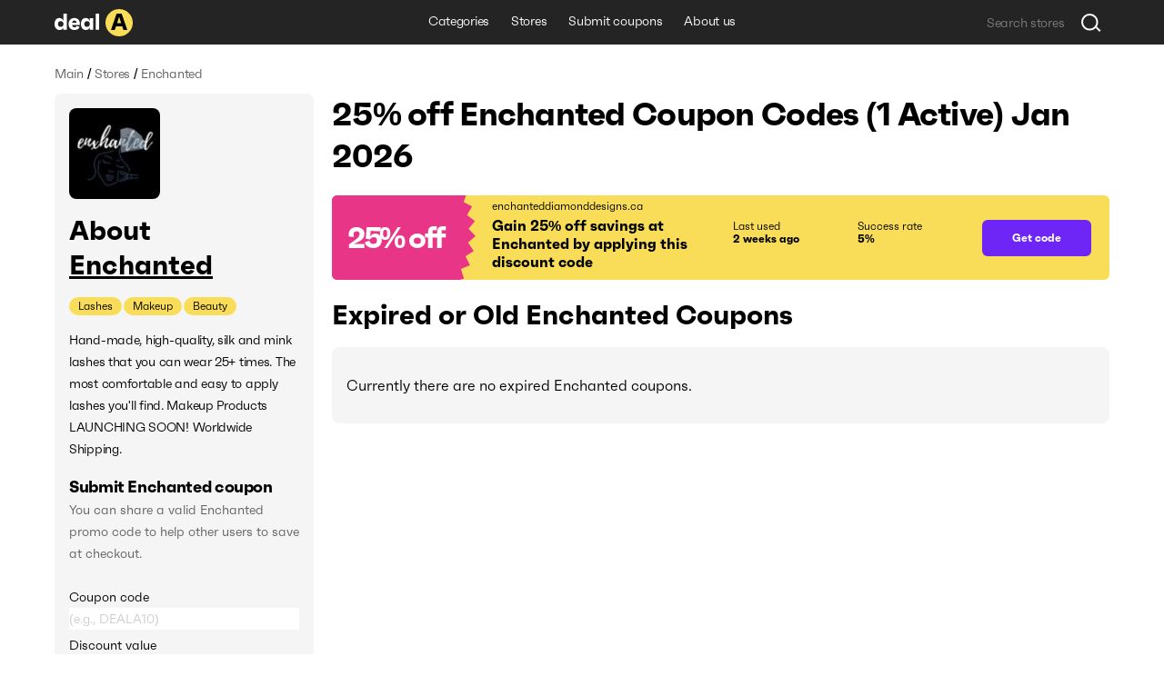

--- FILE ---
content_type: text/html; charset=utf-8
request_url: https://deala.com/enchanted
body_size: 19175
content:
<!DOCTYPE html><html lang="en" prefix="og: http://ogp.me/ns#"><head>
  <meta charset="utf-8">
  <title>25% off Enchanted Coupon Codes (1 Active) Jan 2026</title>
  <base href="/">
  <meta name="viewport" content="width=device-width, initial-scale=1.0, maximum-scale=1.0, user-scalable=no">
  <link rel="icon" type="image/png" href="/assets/images/favicon.png">
  <link rel="stylesheet" href="assets/fonts/faktum-test/faktum-test.css">
  <link rel="preload" href="https://fonts.googleapis.com/icon?family=Material+Icons" as="style" onload="this.onload=null;this.rel='stylesheet'">
  <noscript><link href="https://fonts.googleapis.com/icon?family=Material+Icons" rel="stylesheet"></noscript>
  <!-- Google Tag Manager -->
  <script>(function(w,d,s,l,i){w[l]=w[l]||[];w[l].push({'gtm.start':
      new Date().getTime(),event:'gtm.js'});var f=d.getElementsByTagName(s)[0],
    j=d.createElement(s),dl=l!='dataLayer'?'&l='+l:'';j.async=true;j.src=
    'https://www.googletagmanager.com/gtm.js?id='+i+dl;f.parentNode.insertBefore(j,f);
  })(window,document,'script','dataLayer','GTM-5L4XQ5R');</script>
  <!-- End Google Tag Manager -->
<link rel="stylesheet" href="styles.b534c177fd7dc971eb39.css"><style ng-transition="serverApp">.root[_ngcontent-sc22]{position:relative;z-index:0}</style><style ng-transition="serverApp">.popup-wrapper[_ngcontent-sc20]{position:absolute;z-index:2;pointer-events:auto}.popup-wrapper.centered[_ngcontent-sc20]{transform:translateX(-50%)}.tooltip-layout[_ngcontent-sc20]{position:fixed;z-index:1;top:0;right:0;bottom:0;left:0}.overlay[_ngcontent-sc20]{position:absolute;width:100%;height:100vh;top:0;left:0;pointer-events:none;z-index:2}</style><style ng-transition="serverApp">.snackbar-wrapper[_ngcontent-sc21]{position:fixed;bottom:0;left:0;right:0}.snackbar-container[_ngcontent-sc21]{position:fixed;z-index:100;bottom:20px;right:0;left:0;display:flex;justify-content:center;pointer-events:none}.snackbar[_ngcontent-sc21]{pointer-events:auto;padding:12px;width:462px;max-width:calc(100vw - 16px);font-size:12px;line-height:14px;letter-spacing:-.02em;color:hsla(0,0%,100%,.87);border-radius:6px;box-shadow:0 2px 10px 0 rgba(0,0,0,.16);display:flex;background-color:#242424}.snackbar[_ngcontent-sc21]:not(.error):before{content:"";display:block;flex:0 0 20px;height:12px;background-image:url(/assets/icons/check-snackbar.svg);margin-right:6px}</style><style ng-transition="serverApp">.content-wrapper[_ngcontent-sc78]{min-height:100vh;display:flex;flex-direction:column;position:relative;z-index:0}  body.full-height .content-wrapper.main-layout-content-wrapper{min-height:1px;position:absolute;top:0;right:0;bottom:0;left:0;height:100%;overflow:hidden}.content[_ngcontent-sc78]{position:relative;z-index:1;display:flex;flex-grow:1;flex-direction:column}  body.full-height .content.main-layout-content{position:absolute;top:0;right:0;bottom:0;left:0;height:100%;overflow:hidden;padding-top:0!important}.main-content[_ngcontent-sc78]{z-index:1;padding-top:20px;padding-bottom:49px;display:flex;flex-grow:1;flex-direction:column}@media screen and (max-width:589px){.main-content[_ngcontent-sc78]{padding-top:16px}}.back-link-wrapper[_ngcontent-sc78]{position:relative}.back-link[_ngcontent-sc78]{display:block;width:36px;height:36px;border-radius:100%;background-image:url(/assets/icons/arr-black-left.svg);background-position:50%;position:absolute;top:-7px;left:-76px}@media screen and (max-width:1439px){.back-link[_ngcontent-sc78]{left:-46px}}@media screen and (max-width:1023px){.back-link[_ngcontent-sc78]{position:static;transform:translate(-10px,-5px)}}.modal-outlet-wrapper[_ngcontent-sc78]{position:relative;z-index:4}.loader-wrapper[_ngcontent-sc78]{position:relative;z-index:5}</style><style ng-transition="serverApp">.modal-layout[_ngcontent-sc26]{position:fixed;top:0;right:0;bottom:0;left:0;z-index:100;display:flex;align-items:center;justify-content:center;margin-right:calc(-100vw - -100%);overflow-y:auto}.modal-layout.ios[_ngcontent-sc26]{position:absolute}.modal-wrapper[_ngcontent-sc26]{position:relative;z-index:2;max-height:100%}.back[_ngcontent-sc26]{position:fixed;top:0;right:0;bottom:0;left:0;z-index:1;background-color:rgba(34,34,34,.5)}.ios[_ngcontent-sc26]   .back[_ngcontent-sc26]{top:-1000px;bottom:-1000px}</style><style ng-transition="serverApp">.header[_ngcontent-sc74]{height:49px}.header[_ngcontent-sc74], .header-holder[_ngcontent-sc74]{position:relative;background-color:#242424}.header-holder[_ngcontent-sc74]{z-index:3;height:100%}.header-content[_ngcontent-sc74]{height:100%;display:grid;grid-template-columns:1fr auto 1fr}.logo[_ngcontent-sc74]{display:block;height:30px;width:86px}.logo-wrapper[_ngcontent-sc74]{display:flex;align-items:center;justify-content:flex-start}li[_ngcontent-sc74], nav[_ngcontent-sc74]{white-space:nowrap;overflow:hidden;text-overflow:ellipsis}.menu-item[_ngcontent-sc74], .menu-wrapper[_ngcontent-sc74]{height:100%;display:flex}.menu-item[_ngcontent-sc74]{font-size:14px;line-height:24px;letter-spacing:-.02em;color:#fff;padding:0 12px;align-items:center;border-bottom:3px solid transparent;transition:all .1s;white-space:nowrap}.menu-item.active[_ngcontent-sc74], .menu-item.fake-active[_ngcontent-sc74]{border-color:#f9dd59}.menu-item[_ngcontent-sc74]:hover{text-decoration:none}@media screen and (min-width:960px){.menu-item[_ngcontent-sc74]:not(.active):hover{border-color:#f9dd59}}.menu-item.focus-visible[_ngcontent-sc74]{border-color:#f9dd59}.search-wrapper[_ngcontent-sc74]{display:flex;align-items:center;justify-content:flex-end}</style><style ng-transition="serverApp">.footer[_ngcontent-sc75], .top-block-wrapper[_ngcontent-sc75]{background-color:#f5f5f5;position:relative}.top-block-wrapper[_ngcontent-sc75]{z-index:4;border-bottom:1px solid rgba(0,0,0,.1)}.top-block-wrapper.with-top-border[_ngcontent-sc75]{box-shadow:0 -1px 0 0 rgba(0,0,0,.1)}.top-block-content[_ngcontent-sc75]{height:77px;display:grid;grid-template-columns:auto 1fr}li[_ngcontent-sc75], nav[_ngcontent-sc75]{white-space:nowrap;overflow:hidden;text-overflow:ellipsis}.menu-item[_ngcontent-sc75], .menu-wrapper[_ngcontent-sc75]{height:100%;display:flex}.menu-item[_ngcontent-sc75]{font-size:14px;line-height:24px;margin-right:26px;letter-spacing:-.02em;padding:0 12px;align-items:center;border-bottom:3px solid transparent;transition:all .1s;white-space:nowrap}@media screen and (min-width:960px){.menu-item[_ngcontent-sc75]:hover{color:#6d26f5}}.menu-item[_ngcontent-sc75]:last-child{margin-right:0}.main-block-wrapper[_ngcontent-sc75]{padding:40px 0;position:relative;z-index:3;background-color:#f5f5f5}@media screen and (max-width:759px){.main-block-wrapper[_ngcontent-sc75]{padding:40px 0 16px}}.main-block-content[_ngcontent-sc75]{display:grid;grid-template-columns:repeat(4,1fr);grid-gap:8px 20px}@media screen and (max-width:669px){.main-block-content[_ngcontent-sc75]{grid-template-columns:repeat(2,1fr)}}@media screen and (max-width:360px){.main-block-content[_ngcontent-sc75]{grid-template-columns:1fr;grid-gap:20px 0}}.logo[_ngcontent-sc75]{height:30px;width:86px}.logo-wrapper[_ngcontent-sc75]{display:flex;align-items:center;justify-content:flex-start;margin-bottom:14px}@media screen and (max-width:759px){.logo-wrapper[_ngcontent-sc75]{margin-bottom:0}}.description-relink-block[_ngcontent-sc75]{display:flex}.description[_ngcontent-sc75]{font-size:12px;line-height:18px;color:#616161;max-width:458px;margin-bottom:24px}@media screen and (max-width:759px){.description[_ngcontent-sc75]{margin-bottom:14px}}.item[_ngcontent-sc75]{margin:0 0 8px;align-items:center;white-space:normal}.link[_ngcontent-sc75]{font-size:18px;line-height:27px;letter-spacing:-.02em;color:#6d26f5;transition:color .1s}@media screen and (min-width:960px){.link[_ngcontent-sc75]:hover{color:#e93587}}.socials-wrapper[_ngcontent-sc75]{display:flex;align-items:center;margin-bottom:24px}@media screen and (max-width:759px){.socials-wrapper[_ngcontent-sc75]{margin-bottom:14px}}.social-item[_ngcontent-sc75]{display:block;font-size:0;width:32px;height:32px;position:relative}.social-item[_ngcontent-sc75]:after, .social-item[_ngcontent-sc75]:before{content:"";position:absolute;top:0;left:0;width:100%;height:100%;background-position:50%;opacity:1}.social-item[_ngcontent-sc75]:after{opacity:0;transition:opacity .2s}@media screen and (min-width:960px){.social-item[_ngcontent-sc75]:hover:after{opacity:1}}.social-item.mod-facebook[_ngcontent-sc75]:before{background-image:url(/assets/icons/socials/fb.svg)}.social-item.mod-facebook[_ngcontent-sc75]:after{background-image:url(/assets/icons/socials/fb-hover.svg)}.social-item.mod-twitter[_ngcontent-sc75]:before{background-image:url(/assets/icons/socials/tw.svg)}.social-item.mod-twitter[_ngcontent-sc75]:after{background-image:url(/assets/icons/socials/tw-hover.svg)}.social-item.mod-instagram[_ngcontent-sc75]:before{background-image:url(/assets/icons/socials/inst.svg)}.social-item.mod-instagram[_ngcontent-sc75]:after{background-image:url(/assets/icons/socials/inst-hover.svg)}.social-item.mod-M[_ngcontent-sc75]:before{background-image:url(/assets/icons/socials/m.svg)}.social-item.mod-M[_ngcontent-sc75]:after{background-image:url(/assets/icons/socials/m-hover.svg)}.social-item.mod-in[_ngcontent-sc75]:before{background-image:url(/assets/icons/socials/in.svg)}.social-item.mod-in[_ngcontent-sc75]:after{background-image:url(/assets/icons/socials/in-hover.svg)}.document-item[_ngcontent-sc75]{font-size:12px;line-height:inherit;color:#616161;margin-right:16px}@media screen and (min-width:960px){.document-item[_ngcontent-sc75]:hover{color:#6d26f5}}.document-item[_ngcontent-sc75]:last-child{margin-right:0}.search-wrapper[_ngcontent-sc75]{flex:1 1 100%;display:flex;align-items:center;justify-content:flex-start}.documents-wrapper[_ngcontent-sc75]   li[_ngcontent-sc75]{display:inline;margin-right:16px}.main-info-wrapper[_ngcontent-sc75]{grid-column-start:1;grid-row-start:1}@media screen and (max-width:759px){.main-info-wrapper[_ngcontent-sc75]{grid-column-start:1;grid-row-start:2}}.app-block-wrapper[_ngcontent-sc75]   h2[_ngcontent-sc75]{font-size:26px;font-weight:400}@media screen and (max-width:759px){.app-block-wrapper[_ngcontent-sc75]{grid-column-start:1;grid-row-start:1}}.app-link[_ngcontent-sc75]{padding:10px 0}</style><style ng-transition="serverApp"></style><style ng-transition="serverApp">.back[_ngcontent-sc77]{position:fixed;top:0;right:0;bottom:0;left:0;background-color:rgba(0,0,0,.5);display:flex;align-items:center;justify-content:center}</style><style ng-transition="serverApp">.mat-icon{background-repeat:no-repeat;display:inline-block;fill:currentColor;height:24px;width:24px}.mat-icon.mat-icon-inline{font-size:inherit;height:inherit;line-height:inherit;width:inherit}[dir=rtl] .mat-icon-rtl-mirror{transform:scale(-1, 1)}.mat-form-field:not(.mat-form-field-appearance-legacy) .mat-form-field-prefix .mat-icon,.mat-form-field:not(.mat-form-field-appearance-legacy) .mat-form-field-suffix .mat-icon{display:block}.mat-form-field:not(.mat-form-field-appearance-legacy) .mat-form-field-prefix .mat-icon-button .mat-icon,.mat-form-field:not(.mat-form-field-appearance-legacy) .mat-form-field-suffix .mat-icon-button .mat-icon{margin:auto}
</style><style ng-transition="serverApp">.grid[_ngcontent-sc117]{display:grid;grid-template-columns:285px auto;grid-gap:32px 20px}@media screen and (max-width:1179px){.grid[_ngcontent-sc117]{grid-template-columns:220px auto;grid-gap:27px 20px}}@media screen and (max-width:959px){.grid[_ngcontent-sc117]{grid-template-columns:1fr;grid-gap:20px 0}}.main-info-wrapper[_ngcontent-sc117]{grid-column-start:1;grid-row-start:1}@media screen and (max-width:959px){.main-info-wrapper[_ngcontent-sc117]{grid-column-start:1;grid-row-start:2}}.popular-block-wrapper[_ngcontent-sc117]{grid-column-start:1;grid-row-start:2}@media screen and (max-width:959px){.popular-block-wrapper[_ngcontent-sc117]{grid-column-start:1;grid-row-start:4;overflow:hidden}}.first-block-wrapper[_ngcontent-sc117]{grid-column-start:2;grid-row-start:1}@media screen and (max-width:959px){.first-block-wrapper[_ngcontent-sc117]{grid-column-start:1;grid-row-start:1}}.second-block-wrapper[_ngcontent-sc117]{grid-column-start:2;grid-row-start:2}@media screen and (max-width:959px){.second-block-wrapper[_ngcontent-sc117]{grid-column-start:1;grid-row-start:3}}.video-block-wrapper[_ngcontent-sc117]{padding:24px}@media screen and (max-width:589px){.video-block-wrapper[_ngcontent-sc117]{padding:16px}}.video-wrapper[_ngcontent-sc117]{display:block;position:relative;padding-bottom:56.25%;height:0;overflow:hidden;width:100%}.video-wrapper[_ngcontent-sc117]   iframe[_ngcontent-sc117]{position:absolute;top:0;left:0;width:100%;height:100%}.relink-block-wrapper[_ngcontent-sc117]{grid-column-start:2}@media screen and (max-width:959px){.relink-block-wrapper[_ngcontent-sc117]{grid-column-start:1;grid-row-start:5}}app-store-info[_ngcontent-sc117]{margin-bottom:10px}@media screen and (max-width:959px){app-store-info[_ngcontent-sc117]{margin-bottom:0}}app-popular-stores[_ngcontent-sc117]{margin-bottom:10px}.page-title[_ngcontent-sc117]{word-break:break-word;margin-bottom:20px}@media screen and (max-width:469px){.page-title[_ngcontent-sc117]{line-height:36px}}.btn-show-more[_ngcontent-sc117]{margin-top:10px;margin-bottom:10px}.coupons-list[_ngcontent-sc117]{margin-bottom:20px}@media screen and (max-width:589px){.coupons-list[_ngcontent-sc117]{margin-bottom:10px}}.coupons-list[_ngcontent-sc117]:last-child{margin-bottom:0}.coupons-list[_ngcontent-sc117] > h2[_ngcontent-sc117]{margin-bottom:16px}.not-other-wrapper[_ngcontent-sc117]{border-radius:8px;background-color:#f5f5f5;padding:32px 16px}app-card-coupon-without-store[_ngcontent-sc117]{display:block;margin-bottom:10px}app-card-coupon-without-store[_ngcontent-sc117]:last-child{margin-bottom:0}app-card-coupon-with-store[_ngcontent-sc117]{display:block;margin-bottom:10px}app-card-coupon-with-store[_ngcontent-sc117]:last-child{margin-bottom:0}app-faq[_ngcontent-sc117], app-guide[_ngcontent-sc117]{width:100%}app-optimized-list-links-with-caption[_ngcontent-sc117]{display:block;margin-bottom:40px}</style><meta property="og:title" content="25% off Enchanted Coupon Codes (1 Active) Jan 2026"><meta name="description" content="Get top enchanteddiamonddesigns.ca coupons and discount codes. There is 1 working Enchanted coupon available in Jan 2026."><meta property="og:description" content="Get top enchanteddiamonddesigns.ca coupons and discount codes. There is 1 working Enchanted coupon available in Jan 2026."><meta property="og:url" content="https://deala.com/enchanted"><link rel="canonical" href="https://deala.com/enchanted"><meta property="og:image" content="https://deala-prod.s3.amazonaws.com/shop/100enchanted-6588.jpeg"><script type="application/ld+json">{"@context":"http://schema.org","@type":"FAQPage","image":"https://deala-prod.s3.amazonaws.com/shop/100enchanted-6588.jpeg","mainEntity":[{"@type":"Question","name":"How much can I save using a coupon code at Enchanted?","acceptedAnswer":{"@type":"Answer","text":"It usually depends on the total value of items in your shopping cart and the particular promo code you use at Enchanted. It’s worth trying more than one discount code to get the best deal."}},{"@type":"Question","name":"Where can I find the latest discount code for Enchanted?","acceptedAnswer":{"@type":"Answer","text":"Find all the latest Enchanted discount codes right here at DealA. The latest coupon code for Enchanted will save you 25% off your purchase. We’re regularly tracking the new deals. Check back later for the latest offers."}},{"@type":"Question","name":"What is the best Enchanted coupon code available?","acceptedAnswer":{"@type":"Answer","text":"The best Enchanted coupon code available is 'flashsale'. Apply this code at checkout to save some money in your cart. It will bring you 25% off your order."}},{"@type":"Question","name":"Does Enchanted have a Black Friday sale?","acceptedAnswer":{"@type":"Answer","text":"It depends on the year. Sometimes they do, sometimes they don't. In the years when Enchanted is having a Black Friday sale, they make an announcement beforehand. We recommend that you sign up for their newsletter at enchanteddiamonddesigns.ca to get notified about upcoming Black Friday sales. Apart from Black Friday discounts, you can find Enchanted sitewide coupons throughout the year on DealA. Remember to visit DealA.com regularly for the latest Enchanted coupons and promo codes."}},{"@type":"Question","name":"Does Enchanted do Cyber Monday sale?","acceptedAnswer":{"@type":"Answer","text":"Enchanted is likely to run promotions on Cyber Monday this year. More and more retailers are willing to participate in this busiest e-commerce event. Whether Enchanted will do Cyber Monday discounts or not, you can enjoy money savings right now. We have collected the best Enchanted promo codes in one place here on DealA.com. Our coupon curation staff handpicks and updates Enchanted discounts on a regular basis. You do not need to spend hours surfing the Internet to find the valid Enchanted coupon code. You can locate the best Enchanted offers at DealA.com. They may include seasonal sales as well."}}]}</script><style ng-transition="serverApp">[_nghost-sc101]{display:block;margin-bottom:10px}.list[_ngcontent-sc101]{display:flex;align-items:center}.item[_ngcontent-sc101]{font-size:14px;line-height:24px;letter-spacing:-.02em;color:#616161}.item[_ngcontent-sc101]:last-child{flex:1 1 auto;white-space:nowrap;overflow:hidden;text-overflow:ellipsis}.divider[_ngcontent-sc101]{margin:0 4px}</style><style ng-transition="serverApp">[_nghost-sc103]{display:block;background-color:#f5f5f5;border-radius:8px;padding:16px}@media screen and (max-width:959px) and (min-width:590px){[_nghost-sc103]{display:grid;grid-template-columns:repeat(3,1fr);grid-gap:20px}}@media screen and (max-width:959px) and (min-width:590px) and (max-width:759px){[_nghost-sc103]{grid-gap:12px}}.first-block[_ngcontent-sc103]{margin-bottom:15px;overflow:hidden}@media screen and (max-width:959px) and (min-width:590px){.first-block[_ngcontent-sc103]{margin-bottom:0}}.icon[_ngcontent-sc103]{width:100px;height:100px;border-radius:8px;-o-object-fit:contain;object-fit:contain;margin-bottom:16px;display:block}.name-wrapper[_ngcontent-sc103]{margin-bottom:16px;max-width:100%;display:flex}@media screen and (max-width:959px) and (min-width:590px){.name-wrapper[_ngcontent-sc103]{margin-bottom:6px}}.name[_ngcontent-sc103]{max-width:100%;word-break:break-word;padding-right:12px}.name-link[_ngcontent-sc103]{margin-top:7px;width:24px;height:24px;flex:0 0 24px;position:relative;text-decoration:underline;font-size:30px}.additional-list[_ngcontent-sc103]{margin:-1px;display:flex;flex-wrap:wrap}.additional-item[_ngcontent-sc103]{background-color:#f9dd59;font-size:12px;line-height:20px;margin:1px;padding:0 10px;border-radius:33px;transition:background-color,color,.1s}@media screen and (min-width:960px){.additional-item[_ngcontent-sc103]:hover{background-color:#6d26f5;color:#fff}}.additional-item.focus-visible[_ngcontent-sc103]{background-color:#6d26f5;color:#fff}.second-block[_ngcontent-sc103]{position:relative;margin-bottom:16px;overflow:hidden;transition:max-height .4s}@media screen and (max-width:959px) and (min-width:590px){.second-block[_ngcontent-sc103]{margin-bottom:0}}.second-block.loading[_ngcontent-sc103]{max-height:144px!important;transition:max-height 0ms}.description[_ngcontent-sc103]{letter-spacing:-.02em;word-break:break-word}.description[_ngcontent-sc103], .description[_ngcontent-sc103]   h3[_ngcontent-sc103], .description[_ngcontent-sc103]   p[_ngcontent-sc103], .description[_ngcontent-sc103]   strong[_ngcontent-sc103]{font-size:18px;line-height:27px}.description[_ngcontent-sc103]  *{font-size:14px;line-height:24px;letter-spacing:-.02em;margin:0!important;background-color:#f5f5f5!important}.link[_ngcontent-sc103]{color:#6d26f5;transition:color .1s}@media screen and (min-width:960px){.link[_ngcontent-sc103]:hover{color:#e93587}}.btn-show-all[_ngcontent-sc103]{font-size:14px;line-height:24px;letter-spacing:-.02em;color:#6d26f5;transition:color .1s;position:absolute;bottom:0;right:0;padding-left:2px;background-color:#f5f5f5;display:none}@media screen and (max-width:589px) and (min-width:470px){.btn-show-all[_ngcontent-sc103]{width:100%;text-align:start}}.btn-show-all.show[_ngcontent-sc103]{display:block}.btn-show-all[_ngcontent-sc103]:before{content:"...";margin-right:6px;color:#000}@media screen and (min-width:960px){.btn-show-all[_ngcontent-sc103]:hover{color:#e93587}}.btn-show-all.focus-visible[_ngcontent-sc103]{background-color:rgba(0,0,0,.1)}.info-list[_ngcontent-sc103]{width:100%}.info-item[_ngcontent-sc103]{display:grid;grid-template-columns:1fr 1fr;grid-gap:12px;margin-bottom:16px}@media screen and (max-width:959px) and (min-width:590px){.info-item[_ngcontent-sc103]{grid-template-columns:4fr 3fr;grid-gap:6px}}.info-item[_ngcontent-sc103]:last-child{margin-bottom:0}.info-caption[_ngcontent-sc103]{color:rgba(0,0,0,.6)}.info-caption[_ngcontent-sc103], .info-value[_ngcontent-sc103]{font-size:18px;line-height:27px}.info-value[_ngcontent-sc103]{font-weight:700}.table-caption[_ngcontent-sc103]{margin-bottom:8px}.table-caption[_ngcontent-sc103]   h3[_ngcontent-sc103]{font-size:18px;line-height:27px}.table-caption[_ngcontent-sc103]  *{font-size:14px;line-height:24px}.submit-coupon-title[_ngcontent-sc103]{font-size:18px;line-height:27px;word-break:break-word}.submit-coupon-description[_ngcontent-sc103]{font-size:14px;line-height:24px;word-break:break-word;color:#616161;margin-top:0;margin-bottom:24px}</style><style ng-transition="serverApp">[_nghost-sc106]{display:block;background-color:#f5f5f5;border-radius:7px;padding:24px}@media screen and (max-width:589px){[_nghost-sc106]{padding:16px}}.faq-title[_ngcontent-sc106]{word-break:break-word;margin-bottom:6px}@media screen and (max-width:469px){.faq-title[_ngcontent-sc106]{margin-bottom:20px}}.faq-wrapper[_ngcontent-sc106]{display:flex;flex-direction:column;align-items:start;margin-bottom:10px}@media screen and (max-width:469px){.faq-wrapper[_ngcontent-sc106]{margin-bottom:16px}}.faq-wrapper[_ngcontent-sc106]:last-child{margin-bottom:0}.faq-wrapper[_ngcontent-sc106]   h3[_ngcontent-sc106], .faq-wrapper[_ngcontent-sc106]   p[_ngcontent-sc106]{font-size:18px;line-height:27px}.faq-wrapper[_ngcontent-sc106]   p[_ngcontent-sc106]{word-break:break-word;margin:0}.faq-icon[_ngcontent-sc106]{margin-right:12px;-o-object-fit:contain;object-fit:contain}@media screen and (max-width:469px){.faq-icon[_ngcontent-sc106]{margin-right:0;margin-bottom:10px;height:64px}}.coupon-description[_ngcontent-sc106]{font-size:14px;line-height:24px;word-break:break-word;position:relative;padding-left:30px}@media screen and (max-width:469px){.coupon-description[_ngcontent-sc106]{padding-left:20px}}.coupon-description[_ngcontent-sc106]:before{content:"";width:6px;height:6px;border-radius:100%;background-color:#616161;position:absolute;top:9px;left:16px}@media screen and (max-width:469px){.coupon-description[_ngcontent-sc106]:before{left:6px}}</style><style ng-transition="serverApp">[_nghost-sc107]{display:block;border-radius:7px;padding:24px}@media screen and (max-width:589px){[_nghost-sc107]{padding:16px}}.guide-title[_ngcontent-sc107]{word-break:break-word;margin-bottom:6px}@media screen and (max-width:469px){.guide-title[_ngcontent-sc107]{margin-bottom:20px}}.guide-wrapper[_ngcontent-sc107]{display:flex;align-items:center;margin-bottom:10px}@media screen and (max-width:469px){.guide-wrapper[_ngcontent-sc107]{margin-bottom:16px;flex-direction:column;align-items:flex-start}}.guide-wrapper[_ngcontent-sc107]:last-child{margin-bottom:0}.guide-steps[_ngcontent-sc107]{font-size:18px;line-height:27px;word-break:break-word}.guide-steps[_ngcontent-sc107]   ol[_ngcontent-sc107]{padding-left:24px}.guide-steps[_ngcontent-sc107]   li[_ngcontent-sc107]{word-break:break-word;margin:.5em 0}.guide-steps[_ngcontent-sc107]   li[_ngcontent-sc107], .guide-steps[_ngcontent-sc107]   li[_ngcontent-sc107]     strong{font-size:18px;line-height:27px}</style><style ng-transition="serverApp">[_nghost-sc108]{display:block;border-radius:7px;padding:24px}@media screen and (max-width:589px){[_nghost-sc108]{padding:16px}}.info-question[_ngcontent-sc108]{word-break:break-word;margin-bottom:6px}@media screen and (max-width:469px){.info-question[_ngcontent-sc108]{margin-bottom:20px}}.info-wrapper[_ngcontent-sc108]{display:flex;align-items:center;margin-bottom:10px}@media screen and (max-width:469px){.info-wrapper[_ngcontent-sc108]{margin-bottom:16px;flex-direction:column;align-items:flex-start}}.info-wrapper[_ngcontent-sc108]:last-child{margin-bottom:0}.info-answer[_ngcontent-sc108], .info-answer[_ngcontent-sc108]   p[_ngcontent-sc108]{font-size:18px;line-height:27px;word-break:break-word}</style><style ng-transition="serverApp">[_nghost-sc109]{display:block;border-radius:7px;padding:24px}@media screen and (max-width:589px){[_nghost-sc109]{padding:16px}}.info-question[_ngcontent-sc109]{word-break:break-word;margin-bottom:6px}@media screen and (max-width:469px){.info-question[_ngcontent-sc109]{margin-bottom:20px}}.info-wrapper[_ngcontent-sc109]{display:flex;align-items:center;margin-bottom:10px}@media screen and (max-width:469px){.info-wrapper[_ngcontent-sc109]{margin-bottom:16px;flex-direction:column;align-items:flex-start}}.info-wrapper[_ngcontent-sc109]:last-child{margin-bottom:0}.info-answer[_ngcontent-sc109], .info-answer[_ngcontent-sc109]   p[_ngcontent-sc109]{font-size:18px;line-height:27px;word-break:break-word}.info-answer[_ngcontent-sc109]   ul[_ngcontent-sc109]{padding-left:24px;list-style:disc}.info-answer[_ngcontent-sc109]   li[_ngcontent-sc109]{word-break:break-word;margin:.5em 0}.info-answer[_ngcontent-sc109]   li[_ngcontent-sc109], .info-answer[_ngcontent-sc109]   li[_ngcontent-sc109]     strong{font-size:18px;line-height:27px}</style><style ng-transition="serverApp">[_nghost-sc110]{display:block;border-radius:7px;padding:24px}@media screen and (max-width:589px){[_nghost-sc110]{padding:16px}}.info-question[_ngcontent-sc110]{word-break:break-word;margin-bottom:6px}@media screen and (max-width:469px){.info-question[_ngcontent-sc110]{margin-bottom:20px}}.info-wrapper[_ngcontent-sc110]{display:flex;align-items:center;margin-bottom:10px}@media screen and (max-width:469px){.info-wrapper[_ngcontent-sc110]{margin-bottom:16px;flex-direction:column;align-items:flex-start}}.info-wrapper[_ngcontent-sc110]:last-child{margin-bottom:0}.info-answer[_ngcontent-sc110], .info-answer[_ngcontent-sc110]   p[_ngcontent-sc110]{font-size:18px;line-height:27px;word-break:break-word}</style><style ng-transition="serverApp">[_nghost-sc111]{display:block;border-radius:7px;padding:24px}@media screen and (max-width:589px){[_nghost-sc111]{padding:16px}}.info-question[_ngcontent-sc111]{word-break:break-word;margin-bottom:6px}@media screen and (max-width:469px){.info-question[_ngcontent-sc111]{margin-bottom:20px}}.info-wrapper[_ngcontent-sc111]{display:flex;align-items:center;margin-bottom:10px}@media screen and (max-width:469px){.info-wrapper[_ngcontent-sc111]{margin-bottom:16px;flex-direction:column;align-items:flex-start}}.info-wrapper[_ngcontent-sc111]:last-child{margin-bottom:0}.info-answer[_ngcontent-sc111], .info-answer[_ngcontent-sc111]   p[_ngcontent-sc111]{font-size:18px;line-height:27px;word-break:break-word}.info-answer[_ngcontent-sc111]   ol[_ngcontent-sc111]{padding-left:24px}.info-answer[_ngcontent-sc111]   li[_ngcontent-sc111]{word-break:break-word;margin:.5em 0}.info-answer[_ngcontent-sc111]   a[_ngcontent-sc111], .info-answer[_ngcontent-sc111]   li[_ngcontent-sc111], .info-answer[_ngcontent-sc111]   li[_ngcontent-sc111]     strong{font-size:18px;line-height:27px}</style><style ng-transition="serverApp">[_nghost-sc112]{display:block;background-color:#f5f5f5;border-radius:8px;padding:16px}@media screen and (max-width:959px){[_nghost-sc112]{background-color:#fff}}.popular-stores-title[_ngcontent-sc112]{margin-bottom:16px}.popular-stores-title[_ngcontent-sc112]   h3[_ngcontent-sc112]{font-size:18px;line-height:27px}.popular-stores-title[_ngcontent-sc112]  *{font-size:14px;line-height:24px}@media screen and (max-width:959px){.popular-stores-list[_ngcontent-sc112]{display:grid;grid-template-columns:repeat(4,1fr);grid-gap:20px}}@media screen and (max-width:759px){.popular-stores-list[_ngcontent-sc112]{grid-template-columns:repeat(3,1fr)}}@media screen and (max-width:589px){.popular-stores-list[_ngcontent-sc112]{grid-template-columns:repeat(2,1fr);grid-gap:12px}}@media screen and (max-width:469px){.popular-stores-list[_ngcontent-sc112]{grid-template-columns:repeat(1,1fr)}}.popular-stores-item[_ngcontent-sc112]{margin:8px 0;display:flex;align-items:center;overflow:hidden}.popular-stores-icon[_ngcontent-sc112]{margin-right:10px;width:50px;height:50px;flex:0 0 50px;overflow:hidden;-o-object-fit:contain;object-fit:contain;border-radius:8px}.popular-stores-info-wrapper[_ngcontent-sc112]{overflow:hidden;display:flex;flex-direction:column}.popular-stores-name[_ngcontent-sc112]{font-size:18px;line-height:27px;letter-spacing:-.02em;color:#6d26f5;transition:color .1s;max-width:100%;overflow:hidden;text-overflow:ellipsis;white-space:nowrap}@media screen and (min-width:960px){.popular-stores-name[_ngcontent-sc112]:hover{color:#e93587}}.popular-stores-coupons[_ngcontent-sc112]{font-size:18px;line-height:27px;letter-spacing:-.02em;color:rgba(0,0,0,.6)}</style><style ng-transition="serverApp">[_nghost-sc113]{display:block;background-color:#f5f5f5;border-radius:8px;padding:16px}@media screen and (max-width:959px){[_nghost-sc113]{background-color:#fff}}.people-like-title[_ngcontent-sc113]{margin-bottom:16px}.people-like-title[_ngcontent-sc113]   h3[_ngcontent-sc113]{font-size:18px;line-height:27px}.people-like-title[_ngcontent-sc113]  *{font-size:14px;line-height:24px}@media screen and (max-width:959px) and (min-width:590px){.people-like-list[_ngcontent-sc113]{display:grid;grid-template-columns:repeat(4,1fr);grid-gap:0 20px}}@media screen and (max-width:959px) and (min-width:590px) and (max-width:759px){.people-like-list[_ngcontent-sc113]{grid-template-columns:repeat(3,1fr)}}.people-like-item[_ngcontent-sc113]{margin:8px 0;display:flex;align-items:center;overflow:hidden}.people-like-link[_ngcontent-sc113]{display:inline-block;font-size:18px;line-height:27px;letter-spacing:-.02em;color:#6d26f5;transition:color .1s}@media screen and (min-width:960px){.people-like-link[_ngcontent-sc113]:hover{color:#e93587}}@media screen and (max-width:959px) and (min-width:590px){.people-like-link[_ngcontent-sc113]{overflow:hidden;text-overflow:ellipsis;white-space:nowrap}}</style><style ng-transition="serverApp">.relative-wrapper[_ngcontent-sc104]{position:relative;margin-right:24px;height:100%}@media screen and (max-width:669px){.relative-wrapper[_ngcontent-sc104]{margin-right:0}}.backing[_ngcontent-sc104]{position:absolute;right:-18px;top:0;height:100%;-o-object-fit:contain;object-fit:contain;z-index:1}@media screen and (max-width:669px){.backing[_ngcontent-sc104]{display:none}}.info-wrapper[_ngcontent-sc104]{flex:0 0 auto;width:140px;height:100%;background-color:#f9dd59;position:relative;z-index:2;background-position:50%;background-size:contain}@media screen and (max-width:669px){.info-wrapper[_ngcontent-sc104]{width:70px;height:70px;background-color:transparent;background-image:url(/assets/icons/coupons/gear-cyrcle-yellow.svg)}}.info-wrapper.highlight[_ngcontent-sc104]{background-color:#e93587}@media screen and (max-width:669px){.info-wrapper.highlight[_ngcontent-sc104]{background-color:transparent}.info-wrapper.highlight.mod-type-0[_ngcontent-sc104]{background-image:url(/assets/icons/coupons/title-for-best/title-0.svg)}.info-wrapper.highlight.mod-type-1[_ngcontent-sc104]{background-image:url(/assets/icons/coupons/title-for-best/title-1.svg)}.info-wrapper.highlight.mod-type-2[_ngcontent-sc104]{background-image:url(/assets/icons/coupons/title-for-best/title-2.svg)}.info-wrapper.highlight.mod-type-3[_ngcontent-sc104]{background-image:url(/assets/icons/coupons/title-for-best/title-3.svg)}}.info-wrapper.disabled[_ngcontent-sc104]{background-color:#dcdcdc}@media screen and (max-width:669px){.info-wrapper.disabled[_ngcontent-sc104]{background-color:transparent;background-image:url(/assets/icons/coupons/gear-cyrcle-grey.svg)}}.main-block[_ngcontent-sc104]{display:flex;flex-direction:column;width:auto;height:100%}@media screen and (max-width:669px){.main-block[_ngcontent-sc104]{padding:24px 0 0 12px}}strong[_ngcontent-sc104]{position:absolute;top:50%;left:50%;transform:translate(-50%,-50%);letter-spacing:-.075em;color:#e93587;width:100%;text-align:center}strong.mod-mobile[_ngcontent-sc104]{display:none}@media screen and (max-width:669px){strong.mod-mobile[_ngcontent-sc104]{display:block}}@media screen and (max-width:669px){strong.mod-desktop[_ngcontent-sc104]{display:none}}@media screen and (max-width:669px){strong[_ngcontent-sc104]{font-size:28px;line-height:30px}}strong.disabled[_ngcontent-sc104], strong.highlight[_ngcontent-sc104]{color:#fff}</style><style ng-transition="serverApp">.wrapper[_ngcontent-sc82]{display:flex;transition:all .1s;background-color:#f5f5f5;border-radius:6px;overflow:hidden;min-height:80px}.wrapper.highlight[_ngcontent-sc82]{background-color:#f9dd59}@media screen and (max-width:669px){.wrapper[_ngcontent-sc82]{height:auto;flex-direction:column}}.main-block[_ngcontent-sc82]{flex:1 1 100%;display:flex;cursor:pointer!important}@media screen and (max-width:669px){.main-block[_ngcontent-sc82]{flex-direction:row}}.left-block[_ngcontent-sc82]{flex:0 0 auto}.info-wrapper[_ngcontent-sc82]{flex:1 1 auto;display:flex;justify-content:start;word-break:break-word;padding:0 0 0 12px;flex-direction:column}@media screen and (max-width:669px){.info-wrapper[_ngcontent-sc82]{align-items:start;padding-right:12px}}.title-info-wrapper[_ngcontent-sc82]{flex:1 2 100%;display:flex;align-items:start;justify-content:start;word-break:break-word;padding-top:4px}@media screen and (max-width:669px){.title-info-wrapper[_ngcontent-sc82]{flex-direction:column-reverse}}.caption-info-wrapper[_ngcontent-sc82]{flex:2 1 100%;display:flex;justify-content:start;word-break:break-word;padding:4px 0}@media screen and (max-width:669px){.caption-info-wrapper[_ngcontent-sc82]{flex-direction:column;padding-right:12px}}.description-wrapper[_ngcontent-sc82]{flex:1 1 100%;display:flex;flex-direction:column;min-width:100px;padding-right:20px}.statistic-wrapper[_ngcontent-sc82]{flex:1 1 100%;display:flex;justify-content:start;padding-top:4px}@media screen and (max-width:669px){.statistic-wrapper[_ngcontent-sc82]{flex-direction:column-reverse;width:auto;align-self:flex-start}}.shop-title[_ngcontent-sc82]{flex:1 1 100%;display:flex;align-items:start;justify-content:left;font-weight:700;font-size:16px}@media screen and (max-width:669px){.shop-title[_ngcontent-sc82]{height:auto}}.shop-title.disabled[_ngcontent-sc82]{color:rgba(0,0,0,.3)}.shop-title[_ngcontent-sc82]  *{font-size:16px;line-height:20px}.shop-link[_ngcontent-sc82]{flex:1 1 100%;font-size:12px;color:#000;overflow:hidden}@media screen and (max-width:669px){.shop-link[_ngcontent-sc82]{flex:1 1 auto;padding-top:2px}}.coupon-discount-conditions[_ngcontent-sc82]{flex:1 1 100%;display:flex;align-items:end;justify-content:left;font-size:14px;padding-top:6px}@media screen and (max-width:669px){.coupon-discount-conditions[_ngcontent-sc82]{max-height:none}}.verified-wrapper[_ngcontent-sc82]{flex:1 1 100%;font-size:12px;color:#000;padding-left:4px}.verified-wrapper.check-icon[_ngcontent-sc82]{width:16px;height:16px;font-weight:700;font-size:16px;vertical-align:bottom;padding-left:0}.verified-wrapper[_ngcontent-sc82]   span[_ngcontent-sc82]{font-size:12px}@media screen and (max-width:669px){.verified-wrapper[_ngcontent-sc82]{flex:1 1 auto;padding-left:0}}.last-used[_ngcontent-sc82]{flex:1 1 100%;font-size:12px;line-height:14px;color:#000}.last-used.value[_ngcontent-sc82]{font-weight:700}@media screen and (min-width:669px){.last-used.new-line[_ngcontent-sc82]{display:block}}.rate-wrapper[_ngcontent-sc82]{flex:1 1 100%;font-size:12px;line-height:14px;color:#000;margin-left:20px}@media screen and (max-width:669px){.rate-wrapper[_ngcontent-sc82]{justify-content:flex-start;margin-left:0}}.rate-wrapper.value[_ngcontent-sc82]{font-weight:700;margin-left:0}@media screen and (min-width:669px){.rate-wrapper.new-line[_ngcontent-sc82]{display:block}}.btn-wrapper[_ngcontent-sc82]{flex:0 0 auto;display:flex;width:160px;align-items:center;justify-content:center;padding:12px 20px}@media screen and (max-width:669px){.btn-wrapper[_ngcontent-sc82]{width:auto;flex:1 1 auto;padding:12px}}.btn-get-code[_ngcontent-sc82]{flex:1 1 auto;align-self:center}</style><style ng-transition="serverApp">.title[_ngcontent-sc99]{margin-bottom:16px}.grid[_ngcontent-sc99]{display:grid;grid-template-columns:repeat(4,1fr);grid-gap:8px 20px}@media screen and (max-width:1023px){.grid[_ngcontent-sc99]{grid-template-columns:repeat(3,1fr)}}@media screen and (max-width:759px){.grid[_ngcontent-sc99]{grid-template-columns:repeat(2,1fr)}}.link[_ngcontent-sc99]{font-size:14px;line-height:24px;letter-spacing:-.02em;height:50px;color:#616161;transition:color .1s;display:block;white-space:normal}@media screen and (min-width:960px){.link[_ngcontent-sc99]:hover{color:#6d26f5}}</style><style ng-transition="serverApp">[_nghost-sc102]{display:block}form[_ngcontent-sc102]{display:flex;flex-direction:column}h3[_ngcontent-sc102]{font-size:18px;line-height:27px;word-break:break-word}p[_ngcontent-sc102]{color:#616161;margin-top:0;margin-bottom:24px}label[_ngcontent-sc102], p[_ngcontent-sc102]{font-size:14px;line-height:24px;word-break:break-word}input[_ngcontent-sc102], label[_ngcontent-sc102]{color:#000}input[_ngcontent-sc102]{font-size:14px;line-height:24px;word-break:break-word;margin-bottom:5px}input[_ngcontent-sc102]::-webkit-input-placeholder{color:rgba(0,0,0,.2)}input[_ngcontent-sc102]::-moz-placeholder{color:rgba(0,0,0,.2)}input[_ngcontent-sc102]::-ms-input-placeholder{color:rgba(0,0,0,.2)}input[_ngcontent-sc102]::placeholder{color:rgba(0,0,0,.2)}input[_ngcontent-sc102]:focus::-webkit-input-placeholder{color:transparent}input[_ngcontent-sc102]:focus::-moz-placeholder{color:transparent}input[_ngcontent-sc102]:focus::-ms-input-placeholder{color:transparent}input[_ngcontent-sc102]:focus::placeholder{color:transparent}button[_ngcontent-sc102]{width:115px;margin:24px 0}.alert[_ngcontent-sc102]{font-size:14px;line-height:24px;word-break:break-word;color:#e93587}.success-send[_ngcontent-sc102]{display:block;color:#05a344}</style><style ng-transition="serverApp">[_nghost-sc71]{justify-content:flex-end}.wrapper[_ngcontent-sc71], [_nghost-sc71]{width:100%;display:flex;align-items:center}.wrapper[_ngcontent-sc71]{max-width:140px;transition:max-width .3s;position:relative}.wrapper.mod-expansion[_ngcontent-sc71]{max-width:300px}.input[_ngcontent-sc71], .label[_ngcontent-sc71]{width:100%}.input[_ngcontent-sc71]{background-color:transparent;font-size:14px;line-height:24px;letter-spacing:-.02em;height:28px;padding:0 5px}.input.mod-theme-header[_ngcontent-sc71]{background-position:left 10px center;color:#fff}.input.mod-theme-header[_ngcontent-sc71]::-webkit-input-placeholder{color:hsla(0,0%,100%,.4)}.input.mod-theme-header[_ngcontent-sc71]::-moz-placeholder{color:hsla(0,0%,100%,.4)}.input.mod-theme-header[_ngcontent-sc71]::-ms-input-placeholder{color:hsla(0,0%,100%,.4)}.input.mod-theme-header[_ngcontent-sc71]::placeholder{color:hsla(0,0%,100%,.4)}.input.mod-theme-header.mod-expansion[_ngcontent-sc71]{padding-left:40px;background-image:url(/assets/icons/loupe-light.svg)}.input.mod-theme-footer[_ngcontent-sc71]{background-position:0}.input.mod-theme-footer[_ngcontent-sc71]::-webkit-input-placeholder{color:rgba(0,0,0,.4)}.input.mod-theme-footer[_ngcontent-sc71]::-moz-placeholder{color:rgba(0,0,0,.4)}.input.mod-theme-footer[_ngcontent-sc71]::-ms-input-placeholder{color:rgba(0,0,0,.4)}.input.mod-theme-footer[_ngcontent-sc71]::placeholder{color:rgba(0,0,0,.4)}.input.mod-theme-footer.mod-expansion[_ngcontent-sc71]{padding-left:40px;background-image:url(/assets/icons/loupe-dark-big.svg)}.btns-wrapper[_ngcontent-sc71]{display:flex;align-items:center;position:relative;flex:0 0 40px}.btn[_ngcontent-sc71], .btns-wrapper[_ngcontent-sc71]{width:40px;height:40px}.btn[_ngcontent-sc71]{position:absolute;top:50%;left:50%;transform:translate(-50%,-50%);padding:10px;transition:opacity .3s}.btn.hide-btn[_ngcontent-sc71]{opacity:0;pointer-events:none}.list-wrapper[_ngcontent-sc71]{position:absolute;width:100%;top:calc(100% + 4px);transition:opacity .3s}</style><style ng-transition="serverApp">.list-wrapper[_ngcontent-sc70]{border-radius:0 0 6px 6px;opacity:0;pointer-events:none}.list-wrapper.mod-reverse[_ngcontent-sc70]{display:flex;flex-direction:column-reverse;border-radius:6px 6px 0 0}.list-wrapper.mod-open[_ngcontent-sc70]{opacity:1;pointer-events:auto}.list-wrapper.mod-theme-footer[_ngcontent-sc70]{background-color:#f5f5f5}.list-wrapper.mod-theme-header[_ngcontent-sc70]{background-color:#242424}.list-wrapper.mod-exist-content[_ngcontent-sc70]{padding:10px 0}.list-wrapper.mod-exist-content.mod-theme-footer[_ngcontent-sc70]{border:1px solid rgba(0,0,0,.1)}.list-wrapper.mod-exist-content.mod-theme-header[_ngcontent-sc70]{border-top:1px solid hsla(0,0%,100%,.1)}.loader[_ngcontent-sc70]{margin:16px auto}.message-not-found[_ngcontent-sc70]{font-size:14px;line-height:18px;text-align:center;padding:10px 0}.message-not-found.mod-theme-footer[_ngcontent-sc70]{color:#000}.message-not-found.mod-theme-header[_ngcontent-sc70]{color:#fff}</style></head>
<body>
<!-- Google Tag Manager (noscript) -->
<noscript><iframe src="https://www.googletagmanager.com/ns.html?id=GTM-5L4XQ5R"
                  height="0" width="0" style="display:none;visibility:hidden"></iframe></noscript>
<!-- End Google Tag Manager (noscript) -->
  <app-root _nghost-sc22="" ng-version="9.1.9"><div _ngcontent-sc22="" class="root"><router-outlet _ngcontent-sc22=""></router-outlet><app-layout _nghost-sc78=""><div _ngcontent-sc78="" class="modal-outlet-wrapper"><app-modal-outlet _ngcontent-sc78="" _nghost-sc26=""><!----></app-modal-outlet></div><div _ngcontent-sc78="" class="content-wrapper main-layout-content-wrapper"><div _ngcontent-sc78="" class="content main-layout-content"><app-layout-header _ngcontent-sc78="" _nghost-sc74=""><header _ngcontent-sc74="" appclickoutside="" class="header"><div _ngcontent-sc74="" class="header-holder"><div _ngcontent-sc74="" class="gl-page-content mod-height-100"><div _ngcontent-sc74="" class="header-content"><div _ngcontent-sc74="" class="logo-wrapper"><a _ngcontent-sc74="" class="gl-link-fv mod-white" href="/"><img _ngcontent-sc74="" src="/assets/icons/logo-white.svg" alt="DealA logo" class="logo"></a></div><nav _ngcontent-sc74=""><ul _ngcontent-sc74="" class="menu-wrapper"><li _ngcontent-sc74=""><a _ngcontent-sc74="" routerlinkactive="active" class="menu-item" href="/tag">Categories</a></li><!----><!----><li _ngcontent-sc74=""><a _ngcontent-sc74="" routerlinkactive="active" class="menu-item" href="/stores">Stores</a></li><!----><!----><li _ngcontent-sc74=""><a _ngcontent-sc74="" routerlinkactive="active" class="menu-item" href="/submit-coupons">Submit coupons</a></li><!----><!----><!----><!----><li _ngcontent-sc74=""><a _ngcontent-sc74="" routerlinkactive="active" class="menu-item" href="/about-us">About us</a></li><!----><!----><!----><!----><!----></ul></nav><div _ngcontent-sc74="" class="search-wrapper"><app-input-search-with-loupe _ngcontent-sc74="" _nghost-sc71=""><div _ngcontent-sc71="" class="wrapper"><label _ngcontent-sc71="" class="label"><input _ngcontent-sc71="" type="text" class="input mod-theme-header ng-untouched ng-pristine ng-valid" placeholder="Search stores" value=""></label><div _ngcontent-sc71="" class="btns-wrapper"><button _ngcontent-sc71="" class="btn gl-btn gl-link-fv mod-theme-header" tabindex="0"><img _ngcontent-sc71="" src="/assets/icons/loupe-light.svg" alt="search icon"><!----><!----></button><button _ngcontent-sc71="" class="btn gl-btn gl-link-fv hide-btn mod-theme-header" tabindex="-1"><img _ngcontent-sc71="" src="/assets/icons/close-light.svg" alt="close button"><!----><!----></button></div><div _ngcontent-sc71="" class="list-wrapper"><app-cards-store-mini-list _ngcontent-sc71="" _nghost-sc70=""><div _ngcontent-sc70="" class="list-wrapper mod-theme-header"><!----><!----><!----></div></app-cards-store-mini-list></div></div></app-input-search-with-loupe></div><!----><!----><!----></div></div></div><!----></header></app-layout-header><main _ngcontent-sc78="" class="main-content"><router-outlet _ngcontent-sc78=""></router-outlet><app-store-view-page _nghost-sc117=""><div _ngcontent-sc117="" appscrollup="" class="gl-page-content"><app-breadcrumbs _ngcontent-sc117="" _nghost-sc101=""><div _ngcontent-sc101="" class="list"><a _ngcontent-sc101="" class="item gl-link-fv" href="/"> Main </a><!----><div _ngcontent-sc101="" class="divider">/</div><!----><!----><!----><a _ngcontent-sc101="" class="item gl-link-fv" href="/stores"> Stores </a><!----><div _ngcontent-sc101="" class="divider">/</div><!----><!----><!----><!----><!----><div _ngcontent-sc101="" class="item"> Enchanted </div><!----><!----><!----></div></app-breadcrumbs><div _ngcontent-sc117="" class="grid"><div _ngcontent-sc117="" class="first-block-wrapper"><h1 _ngcontent-sc117="" class="page-title">25% off Enchanted Coupon Codes (1 Active) Jan 2026</h1><section _ngcontent-sc117="" class="coupons-list"><app-card-coupon-without-store _ngcontent-sc117="" _nghost-sc104=""><app-card-coupon-base _ngcontent-sc104="" _nghost-sc82=""><div _ngcontent-sc82="" xmlns="http://www.w3.org/1999/html" class="wrapper highlight"><div _ngcontent-sc82="" role="button" class="main-block"><div _ngcontent-sc82="" class="left-block"><div _ngcontent-sc104="" class="relative-wrapper"><img _ngcontent-sc104="" alt="backing" class="backing" src="/assets/icons/coupons/gear-pink.svg"><div _ngcontent-sc104="" class="main-block"><div _ngcontent-sc104="" class="info-wrapper highlight mod-type-0"><strong _ngcontent-sc104="" apptextmaxsize="" class="highlight"> 25% off </strong></div></div></div></div><div _ngcontent-sc82="" class="info-wrapper"><div _ngcontent-sc82="" class="title-info-wrapper"><div _ngcontent-sc82="" class="shop-link"> enchanteddiamonddesigns.ca </div><div _ngcontent-sc82="" class="verified-wrapper"><!----></div></div><div _ngcontent-sc82="" class="caption-info-wrapper"><div _ngcontent-sc82="" class="description-wrapper"><div _ngcontent-sc82="" class="shop-title"><h2 _ngcontent-sc82="">Gain 25% off savings at Enchanted by applying this discount code</h2><!----><!----></div><div _ngcontent-sc82="" class="coupon-discount-conditions">  </div></div><div _ngcontent-sc82="" class="statistic-wrapper"><div _ngcontent-sc82="" class="last-used"> Last used <span _ngcontent-sc82="" class="last-used value new-line"> 3 days ago </span><!----><!----><!----></div><div _ngcontent-sc82="" class="rate-wrapper"> Success rate <span _ngcontent-sc82="" class="rate-wrapper value new-line"> 5% </span><!----><!----><!----></div></div></div></div></div><div _ngcontent-sc82="" class="btn-wrapper"><button _ngcontent-sc82="" class="btn-get-code gl-btn mod-primary mod-purple" tabindex="0"> Get code </button></div></div></app-card-coupon-base></app-card-coupon-without-store><!----><!----><!----><!----><!----></section><!----><section _ngcontent-sc117="" class="coupons-list"><h2 _ngcontent-sc117="">Expired or Old Enchanted Coupons</h2><div _ngcontent-sc117="" class="not-other-wrapper"> Currently there are no expired Enchanted coupons. </div><!----><!----></section></div><div _ngcontent-sc117="" class="main-info-wrapper"><app-store-info _ngcontent-sc117="" _nghost-sc103=""><div _ngcontent-sc103="" class="first-block"><img _ngcontent-sc103="" id="store-logo" class="icon" alt="Enchanted coupons and promo codes" src="https://deala-prod.s3.amazonaws.com/shop/100enchanted-6588.jpeg"><!----><!----><!----><div _ngcontent-sc103="" class="name-wrapper"><h2 _ngcontent-sc103="" class="name">About <a _ngcontent-sc103="" target="_blank" rel="nofollow" class="name-link gl-link-fv" href="https://enchanteddiamonddesigns.ca">Enchanted</a></h2></div><div _ngcontent-sc103="" class="additional-list"><a _ngcontent-sc103="" class="gl-btn additional-item mod-not-underline" href="/tag/lashes">Lashes</a><a _ngcontent-sc103="" class="gl-btn additional-item mod-not-underline" href="/tag/makeup">Makeup</a><a _ngcontent-sc103="" class="gl-btn additional-item mod-not-underline" href="/tag/beauty">Beauty</a><!----></div></div><div _ngcontent-sc103="" class="second-block"><div _ngcontent-sc103="" class="description"><p>Hand-made, high-quality, silk and mink lashes that you can wear 25+ times. The most comfortable and easy to apply lashes you'll find. Makeup Products LAUNCHING SOON! Worldwide Shipping.</p></div></div><section _ngcontent-sc103=""><h3 _ngcontent-sc103="" class="submit-coupon-title">Submit Enchanted coupon</h3><p _ngcontent-sc103="" class="submit-coupon-description">You can share a valid Enchanted promo code to help other users to save at checkout.</p><app-submit-coupon _ngcontent-sc103="" _nghost-sc102=""><form _ngcontent-sc102="" novalidate="" class="ng-untouched ng-pristine ng-invalid"><label _ngcontent-sc102="" for="couponCode" class="label">Coupon code</label><input _ngcontent-sc102="" id="couponCode" type="text" formcontrolname="couponCode" placeholder="(e.g., DEALA10)" required="" value="" class="ng-untouched ng-pristine ng-invalid"><label _ngcontent-sc102="" for="discountValue" class="label">Discount value</label><input _ngcontent-sc102="" id="discountValue" type="text" formcontrolname="discountValue" placeholder="(e.g., 10% off)" required="" value="" class="ng-untouched ng-pristine ng-invalid"><label _ngcontent-sc102="" for="conditions" class="label">Conditions</label><input _ngcontent-sc102="" id="conditions" type="text" formcontrolname="conditions" placeholder="(e.g., orders $50+, expiry date)" value="" class="ng-untouched ng-pristine ng-valid"><!----><!----><button _ngcontent-sc102="" type="submit" class="gl-btn mod-primary mod-purple">Submit coupon</button></form><!----></app-submit-coupon></section><div _ngcontent-sc103="" class="second-block"><div _ngcontent-sc103="" class="description"><h3 _ngcontent-sc103="">About Enchanted’s coupons</h3><p _ngcontent-sc103="">Save<strong _ngcontent-sc103=""> up to  25% <!----><!----><!----><!----><!----><!----><!----></strong> with <strong _ngcontent-sc103="">Enchanted’s promo codes</strong>. We’ve got <strong _ngcontent-sc103="">1 coupon</strong> for Enchanted. This page is updated every time we find a new Enchanted’s coupon code. <!----> We also have coupons for  25% <!----><!----><!----><!----> off. <!----><!----><!----><!----><!----><!----><!----><!----></p></div></div><div _ngcontent-sc103="" class="third-block"><div _ngcontent-sc103="" class="table-caption"><h3 _ngcontent-sc103="">Enchanted coupon codes statistics</h3></div><table _ngcontent-sc103="" class="info-list"><tbody _ngcontent-sc103=""><tr _ngcontent-sc103="" class="info-item"><td _ngcontent-sc103="" class="info-caption">Coupons available</td><td _ngcontent-sc103="" class="info-value">1</td></tr><tr _ngcontent-sc103="" class="info-item"><td _ngcontent-sc103="" class="info-caption">Best offer</td><td _ngcontent-sc103="" class="info-value"> 25% <!----><!----><!----><!----><!----></td></tr><!----><!----><tr _ngcontent-sc103="" class="info-item"><td _ngcontent-sc103="" class="info-caption">Success rate</td><td _ngcontent-sc103="" class="info-value">5%</td></tr><!----></tbody></table></div><!----><!----></app-store-info></div><div _ngcontent-sc117="" class="second-block-wrapper"><section _ngcontent-sc117="" class="video-block-wrapper"><h2 _ngcontent-sc117="">How To Apply Enchanted Coupon</h2><div _ngcontent-sc117="" class="video-wrapper"><iframe _ngcontent-sc117="" src="https://www.youtube.com/embed/wNb_pIHSKwE" frameborder="0" allowfullscreen=""></iframe></div></section><app-faq _ngcontent-sc117="" _nghost-sc106=""><h2 _ngcontent-sc106="" class="faq-title">Enchanted Coupon FAQ</h2><div _ngcontent-sc106="" class="faq-list-wrapper"><div _ngcontent-sc106="" class="faq-wrapper"><h3 _ngcontent-sc106="">How much can I save using a coupon code at Enchanted?</h3><p _ngcontent-sc106="">It usually depends on the total value of items in your shopping cart and the particular promo code you use at Enchanted. It’s worth trying more than one discount code to get the best deal.</p><!----></div><!----><div _ngcontent-sc106="" class="faq-wrapper"><h3 _ngcontent-sc106="">Where can I find the latest discount code for Enchanted?</h3><p _ngcontent-sc106="">Find all the latest Enchanted discount codes right here at DealA. The latest coupon code for Enchanted will save you 25% off your purchase. We’re regularly tracking the new deals. Check back later for the latest offers.</p><!----></div><!----><div _ngcontent-sc106="" class="faq-wrapper"><h3 _ngcontent-sc106="">What is the best Enchanted coupon code available?</h3><p _ngcontent-sc106="">The best Enchanted coupon code available is 'flashsale'. Apply this code at checkout to save some money in your cart. It will bring you 25% off your order.</p><!----></div><!----><!----><div _ngcontent-sc106="" class="faq-wrapper"><h3 _ngcontent-sc106="">Does Enchanted have a Black Friday sale?</h3><p _ngcontent-sc106="">It depends on the year. Sometimes they do, sometimes they don't. In the years when Enchanted is having a Black Friday sale, they make an announcement beforehand. We recommend that you sign up for their newsletter at enchanteddiamonddesigns.ca to get notified about upcoming Black Friday sales. Apart from Black Friday discounts, you can find Enchanted sitewide coupons throughout the year on DealA. Remember to visit DealA.com regularly for the latest Enchanted coupons and promo codes.</p><!----></div><!----><div _ngcontent-sc106="" class="faq-wrapper"><h3 _ngcontent-sc106="">Does Enchanted do Cyber Monday sale?</h3><p _ngcontent-sc106="">Enchanted is likely to run promotions on Cyber Monday this year. More and more retailers are willing to participate in this busiest e-commerce event. Whether Enchanted will do Cyber Monday discounts or not, you can enjoy money savings right now. We have collected the best Enchanted promo codes in one place here on DealA.com. Our coupon curation staff handpicks and updates Enchanted discounts on a regular basis. You do not need to spend hours surfing the Internet to find the valid Enchanted coupon code. You can locate the best Enchanted offers at DealA.com. They may include seasonal sales as well.</p><!----></div><!----><!----></div></app-faq><app-guide _ngcontent-sc117="" _nghost-sc107=""><h2 _ngcontent-sc107="" class="guide-title">How to apply your Enchanted discount code?</h2><div _ngcontent-sc107="" class="guide-steps"><ol _ngcontent-sc107=""><li _ngcontent-sc107="">Select the best discount code from the list on this page. If no discount value is shown on the coupon card, try several codes starting from the top of the list to see the savings this coupon provides.</li><!----><li _ngcontent-sc107="">Click the ‘<strong>Get code</strong>’ button to see the code.</li><!----><li _ngcontent-sc107=""><strong>Copy the discount code</strong> from the box opened.</li><!----><li _ngcontent-sc107=""><strong>Open Enchanted</strong> website by clicking the link in the same box with the discount code.</li><!----><li _ngcontent-sc107="">Add the Enchanted products of your choice to the shopping cart. If you have done this before, just skip this step.</li><!----><li _ngcontent-sc107="">View your cart to make sure the order is correct and proceed to checkout.</li><!----><li _ngcontent-sc107="">Find the promo code box. It usually has one of the following titles: ‘Discount code’, ‘Voucher code’, ‘Promo code or gift card’, ‘Coupon code’, ‘I’ve got a promo code’, ‘Have a coupon?’.</li><!----><li _ngcontent-sc107="">Paste the <strong>promo code</strong> in that box and click ‘<strong>Apply</strong>’. It will give the discount on your total order.</li><!----><li _ngcontent-sc107="">If you see the message ‘Enter a valid discount code’ or ‘This coupon code is expired’ instead, try another coupon code following the steps above.</li><!----><li _ngcontent-sc107="">Proceed to the payment page to finalize your purchase.</li><!----><!----></ol></div></app-guide><app-info-for-students _ngcontent-sc117="" _nghost-sc108=""><h2 _ngcontent-sc108="" class="info-question">Does Enchanted have student discounts?</h2><div _ngcontent-sc108="" class="info-answer"><p _ngcontent-sc108="">When we previously checked Enchanted’s website, they were giving student discounts to the people who have student ID.
      Some stores give a year round student discount while others do not.
      You can obtain more details about Enchanted’s student discount on their official website.
      Though, we can absolutely guarantee that you're getting the top promos either way at DealA.</p><p _ngcontent-sc108="">As a tip, pay attention to the top and bottom sections on the brand’s website.
      The companies mainly put the information about student discounts here.</p><p _ngcontent-sc108="">In addition, you can visit websites like Student Beans, SheerID and UNIDAYS to search for Enchanted’s student discounts.</p><!----></div></app-info-for-students><app-invalid-code-info _ngcontent-sc117="" _nghost-sc109=""><h2 _ngcontent-sc109="" class="info-question">Why is Enchanted website saying my promo code is invalid?</h2><div _ngcontent-sc109="" class="info-answer"><p _ngcontent-sc109="">Make sure you've entered the Enchanted promo code correctly and that it hasn't expired.</p><p _ngcontent-sc109="">While putting the promo code in the coupon box at checkout, you may see the error message in red saying the coupon is invalid.</p><p _ngcontent-sc109="">Simply put, the Enchanted coupons may have such requirements as minimum or maximum order amount,
        category or item restrictions, coupon reuse limitations, and expiration date.</p><p _ngcontent-sc109="">Here are the five main reasons why the coupon may be invalid:</p><!----><ul _ngcontent-sc109=""><li _ngcontent-sc109="">The items added to your shopping cart <strong>may not be eligible for the discount.</strong>
        You might have selected the items that are already on sale or include a gift.
        Therefore, additional discounts cannot be applied. Also, the coupon may apply to only specific items or categories.</li><!----><li _ngcontent-sc109="">You might haven’t reached the minimum or exceeded the maximum order amount.
        Enchanted may issue coupons with the conditions like <strong>minimum or maximum order amount.</strong></li><!----><li _ngcontent-sc109="">You might have made a <strong>mistake</strong> entering the Enchanted code into the coupon code box at checkout.
        Coupon codes may be case-sensitive. Make sure you have entered it correctly.</li><!----><li _ngcontent-sc109=""><strong>The coupon might have expired already.</strong> Stores can discontinue codes before the expiration date they provide.
        Or there may not be an exact expiration given, meaning the Enchanted offer can end at any time.</li><!----><li _ngcontent-sc109=""><strong>There might be reuse limitations.</strong> Some stores are limiting coupons to a certain number of uses.
        So if an offer suddenly ends, this can be a reason why it has become invalid.</li><!----><!----></ul><p _ngcontent-sc109="">We strive to deliver at DealA.com only the sitewide coupons. Our coupon moderators team handpicks them for you and indicates in the coupon description the limitations given by the store. You should always put an eye on the discount conditions before applying Enchanted promo codes at checkout.</p></div></app-invalid-code-info><app-info-for-military _ngcontent-sc117="" _nghost-sc110=""><h2 _ngcontent-sc110="" class="info-question">Does Enchanted do military discounts?</h2><div _ngcontent-sc110="" class="info-answer"><p _ngcontent-sc110="">A military discount is a perk offered to service members and their families.
      It can come as a percentage off your purchase, a free item, or special pricing on select items.</p><p _ngcontent-sc110="">Some stores offer a military discount to anyone who presents them with their valid ID,
        while others reserve this special treatment for active-duty service members and veterans.</p><p _ngcontent-sc110="">There may be specific exclusions (alcohol or tobacco products), and the savings you get might not apply at all locations in your area.</p><p _ngcontent-sc110="">Unfortunately, Enchanted does not offer a military discount as of now.
        Though, we have collected the best deals for you here at DealA. Try the Enchanted coupons listed on this page to get your special price.</p><p _ngcontent-sc110="">If you have not succeeded with the coupons on the list, you can contact the store directly at enchanteddiamonddesigns.ca to ask for the Enchanted military discount.</p><p _ngcontent-sc110="">The coupons moderation staff at DealA is keen on providing you with the latest and complete information you need to save on your purchases from Enchanted.</p><!----></div></app-info-for-military><app-ways-to-save _ngcontent-sc117="" _nghost-sc111=""><h2 _ngcontent-sc111="" class="info-question">Other ways to save at Enchanted</h2><div _ngcontent-sc111="" class="info-answer"><p _ngcontent-sc111="">Enchanted is another store with various ways to save while shopping online.
      Keep in mind the key rule on how to save at Enchanted - check out DealA for the Enchanted coupon codes when you shop online.
      Besides, you can follow the tips we prepared for you:</p><!----><ol _ngcontent-sc111=""><li _ngcontent-sc111=""><strong>Follow the social media.</strong> Enchanted frequently posts discounts and giveaways on its social media pages,
      so make sure to follow the store on Twitter, Facebook, Instagram, TikTok, and LinkedIn for the latest news.</li><!----><li _ngcontent-sc111=""><strong>Subscribe to the newsletter.</strong> Almost every store sends out a monthly newsletter about upcoming discounts and deals,
        so this is another way to save at Enchanted.</li><!----><li _ngcontent-sc111=""><strong>Look for the Enchanted discount codes and coupons</strong> on services like EmailTuna and Milled.
        Both platforms are the search engines for email newsletters. Chances are you will get the Enchanted discount and save some money at checkout.</li><!----><li _ngcontent-sc111=""><strong>Foresee the Enchanted seasonal sales.</strong> Using search engines for newsletters like Milled and EmailTuna,
        you can look through the seasonal sales back in time and foresee the dates they will be held in the future.</li><!----><li _ngcontent-sc111=""><strong>Contact Enchanted directly at enchanteddiamonddesigns.ca.</strong> When you find a retailer with live chat support,
        ask them whether they have any discount codes available at the moment. You can also email Enchanted if you have a bit more time.
        How quickly they reply to emails depends on the customer service SLA. Typically, the support team strives to respond to customers within 48 hours.</li><!----><li _ngcontent-sc111=""><strong>Join the Enchanted rewards program.</strong> Joining an online retailer with a rewards program is usually worth it.
        You may not save money right now by getting discounts upfront. But in the long run, your purchases will cost less.
        Plenty of perks and special deals are only available for registered members.</li><!----><!----></ol></div></app-ways-to-save></div><!----><div _ngcontent-sc117="" class="popular-block-wrapper"><app-popular-stores _ngcontent-sc117="" _nghost-sc112=""><div _ngcontent-sc112="" class="popular-stores-title"><h3 _ngcontent-sc112="">Popular stores</h3></div><ul _ngcontent-sc112=""><li _ngcontent-sc112=""><a _ngcontent-sc112="" class="popular-stores-item mod-not-underline gl-link-fv" href="/baesic-dripping"><img _ngcontent-sc112="" class="popular-stores-icon" alt="Baesic Dripping logo" src="https://deala-prod.s3.amazonaws.com/shop/100baesic-dripping-6541.jpeg"><!----><!----><!----><!----><div _ngcontent-sc112="" class="popular-stores-name">Baesic Dripping</div></a></li><li _ngcontent-sc112=""><a _ngcontent-sc112="" class="popular-stores-item mod-not-underline gl-link-fv" href="/cjluxe-cosmetics"><img _ngcontent-sc112="" class="popular-stores-icon" alt="CJLUXE Cosmetics logo" src="https://deala-prod.s3.amazonaws.com/shop/100cjluxe-cosmetics-6437.jpeg"><!----><!----><!----><!----><div _ngcontent-sc112="" class="popular-stores-name">CJLUXE Cosmetics</div></a></li><li _ngcontent-sc112=""><a _ngcontent-sc112="" class="popular-stores-item mod-not-underline gl-link-fv" href="/focallure"><img _ngcontent-sc112="" class="popular-stores-icon" alt="️️️FOCALLURE logo" src="https://deala-prod.s3.amazonaws.com/shop/100focallure-6389.jpeg"><!----><!----><!----><!----><div _ngcontent-sc112="" class="popular-stores-name">️️️FOCALLURE</div></a></li><li _ngcontent-sc112=""><a _ngcontent-sc112="" class="popular-stores-item mod-not-underline gl-link-fv" href="/brk"><img _ngcontent-sc112="" class="popular-stores-icon" alt="BRK logo" src="https://deala-prod.s3.amazonaws.com/shop/100brk-6266.jpeg"><!----><!----><!----><!----><div _ngcontent-sc112="" class="popular-stores-name">BRK</div></a></li><li _ngcontent-sc112=""><a _ngcontent-sc112="" class="popular-stores-item mod-not-underline gl-link-fv" href="/ikigai-pups"><img _ngcontent-sc112="" class="popular-stores-icon" alt="Ikigai Pups logo" src="https://deala-prod.s3.amazonaws.com/shop/100ikigai-pups-6218.jpeg"><!----><!----><!----><!----><div _ngcontent-sc112="" class="popular-stores-name">Ikigai Pups</div></a></li><!----></ul></app-popular-stores><app-people-also-like _ngcontent-sc117="" _nghost-sc113=""><div _ngcontent-sc113="" class="people-like-title"><h3 _ngcontent-sc113="">Brands people also like</h3></div><ul _ngcontent-sc113=""><li _ngcontent-sc113="" class="people-like-item"><a _ngcontent-sc113="" class="people-like-link mod-not-underline gl-link-fv" href="/tailor-and-paws">Tailor and Paws Discount Codes</a></li><li _ngcontent-sc113="" class="people-like-item"><a _ngcontent-sc113="" class="people-like-link mod-not-underline gl-link-fv" href="/wholesome-paws">WHOLESOME PAWS Discount Codes</a></li><li _ngcontent-sc113="" class="people-like-item"><a _ngcontent-sc113="" class="people-like-link mod-not-underline gl-link-fv" href="/live-sore">Live Sore Discount Codes</a></li><li _ngcontent-sc113="" class="people-like-item"><a _ngcontent-sc113="" class="people-like-link mod-not-underline gl-link-fv" href="/rosaandbo">RosaAndBo Discount Codes</a></li><li _ngcontent-sc113="" class="people-like-item"><a _ngcontent-sc113="" class="people-like-link mod-not-underline gl-link-fv" href="/awholenewbead">AWholeNewBead Discount Codes</a></li><li _ngcontent-sc113="" class="people-like-item"><a _ngcontent-sc113="" class="people-like-link mod-not-underline gl-link-fv" href="/off-the-pole">Off The Pole Discount Codes</a></li><li _ngcontent-sc113="" class="people-like-item"><a _ngcontent-sc113="" class="people-like-link mod-not-underline gl-link-fv" href="/furn">Furn Discount Codes</a></li><!----></ul></app-people-also-like></div><div _ngcontent-sc117="" class="relink-block-wrapper"><app-optimized-list-links _ngcontent-sc117="" _nghost-sc99=""><h2 _ngcontent-sc99="" class="title">Stores similar to Enchanted</h2><ul _ngcontent-sc99="" class="grid"><li _ngcontent-sc99="" class="gl-ellipsis"><a _ngcontent-sc99="" class="gl-ellipsis link mod-not-underline gl-link-fv" href="/almondcow">AlmondCow</a><!----><!----></li><li _ngcontent-sc99="" class="gl-ellipsis"><a _ngcontent-sc99="" class="gl-ellipsis link mod-not-underline gl-link-fv" href="/manime">ManiMe</a><!----><!----></li><li _ngcontent-sc99="" class="gl-ellipsis"><a _ngcontent-sc99="" class="gl-ellipsis link mod-not-underline gl-link-fv" href="/penny-candle-co">Penny Candle Co.</a><!----><!----></li><li _ngcontent-sc99="" class="gl-ellipsis"><a _ngcontent-sc99="" class="gl-ellipsis link mod-not-underline gl-link-fv" href="/alpenorganics">AlpenOrganics</a><!----><!----></li><li _ngcontent-sc99="" class="gl-ellipsis"><a _ngcontent-sc99="" class="gl-ellipsis link mod-not-underline gl-link-fv" href="/little-hands-learning">Little Hands Learning</a><!----><!----></li><li _ngcontent-sc99="" class="gl-ellipsis"><a _ngcontent-sc99="" class="gl-ellipsis link mod-not-underline gl-link-fv" href="/little-stars-play-books">Little Stars Play &amp; Books</a><!----><!----></li><li _ngcontent-sc99="" class="gl-ellipsis"><a _ngcontent-sc99="" class="gl-ellipsis link mod-not-underline gl-link-fv" href="/lil-buff-protein">Lil Buff Protein</a><!----><!----></li><li _ngcontent-sc99="" class="gl-ellipsis"><a _ngcontent-sc99="" class="gl-ellipsis link mod-not-underline gl-link-fv" href="/lexi-s">LEXI'S</a><!----><!----></li><li _ngcontent-sc99="" class="gl-ellipsis"><a _ngcontent-sc99="" class="gl-ellipsis link mod-not-underline gl-link-fv" href="/barknmeowshop">BarknMeowShop</a><!----><!----></li><li _ngcontent-sc99="" class="gl-ellipsis"><a _ngcontent-sc99="" class="gl-ellipsis link mod-not-underline gl-link-fv" href="/taffy-and-lilly">Taffy and Lilly</a><!----><!----></li><li _ngcontent-sc99="" class="gl-ellipsis"><a _ngcontent-sc99="" class="gl-ellipsis link mod-not-underline gl-link-fv" href="/bark-boutique">Bark Boutique</a><!----><!----></li><li _ngcontent-sc99="" class="gl-ellipsis"><a _ngcontent-sc99="" class="gl-ellipsis link mod-not-underline gl-link-fv" href="/doggytopia">DoggyTopia</a><!----><!----></li><li _ngcontent-sc99="" class="gl-ellipsis"><a _ngcontent-sc99="" class="gl-ellipsis link mod-not-underline gl-link-fv" href="/loic-by-design">Loic By Design</a><!----><!----></li><li _ngcontent-sc99="" class="gl-ellipsis"><a _ngcontent-sc99="" class="gl-ellipsis link mod-not-underline gl-link-fv" href="/fox-and-marsh">Fox and Marsh</a><!----><!----></li><li _ngcontent-sc99="" class="gl-ellipsis"><a _ngcontent-sc99="" class="gl-ellipsis link mod-not-underline gl-link-fv" href="/kartel">KARTEL</a><!----><!----></li><li _ngcontent-sc99="" class="gl-ellipsis"><a _ngcontent-sc99="" class="gl-ellipsis link mod-not-underline gl-link-fv" href="/adam-s-polishes">Adam's Polishes</a><!----><!----></li><li _ngcontent-sc99="" class="gl-ellipsis"><a _ngcontent-sc99="" class="gl-ellipsis link mod-not-underline gl-link-fv" href="/lizzie-chancellor">Lizzie Chancellor</a><!----><!----></li><li _ngcontent-sc99="" class="gl-ellipsis"><a _ngcontent-sc99="" class="gl-ellipsis link mod-not-underline gl-link-fv" href="/hapakristin">HapaKristin</a><!----><!----></li><li _ngcontent-sc99="" class="gl-ellipsis"><a _ngcontent-sc99="" class="gl-ellipsis link mod-not-underline gl-link-fv" href="/fashion-dream">Fashion Dream</a><!----><!----></li><li _ngcontent-sc99="" class="gl-ellipsis"><a _ngcontent-sc99="" class="gl-ellipsis link mod-not-underline gl-link-fv" href="/franky-s-bowtique">Franky's Bowtique</a><!----><!----></li><!----></ul></app-optimized-list-links></div><!----><!----><!----></div><!----><!----><!----></div><!----><!----><!----></app-store-view-page><!----></main><app-layout-footer _ngcontent-sc78="" _nghost-sc75=""><footer _ngcontent-sc75="" class="footer"><div _ngcontent-sc75="" class="top-block-wrapper"><div _ngcontent-sc75="" class="gl-page-content"><div _ngcontent-sc75="" appclickoutside="" class="top-block-content"><nav _ngcontent-sc75=""><ul _ngcontent-sc75="" class="menu-wrapper"><li _ngcontent-sc75=""><a _ngcontent-sc75="" routerlinkactive="active" class="menu-item mod-not-underline gl-link-fv" href="/tag">Categories</a></li><li _ngcontent-sc75=""><a _ngcontent-sc75="" routerlinkactive="active" class="menu-item mod-not-underline gl-link-fv" href="/stores">Stores</a></li><li _ngcontent-sc75=""><a _ngcontent-sc75="" routerlinkactive="active" class="menu-item mod-not-underline gl-link-fv" href="/submit-coupons">Submit coupons</a></li><li _ngcontent-sc75=""><a _ngcontent-sc75="" routerlinkactive="active" class="menu-item mod-not-underline gl-link-fv" href="/blog">Blog</a></li><li _ngcontent-sc75=""><a _ngcontent-sc75="" routerlinkactive="active" class="menu-item mod-not-underline gl-link-fv" href="/about-us">About us</a></li><li _ngcontent-sc75=""><a _ngcontent-sc75="" routerlinkactive="active" class="menu-item mod-not-underline gl-link-fv" href="/contact-us">Contact us</a></li><!----></ul></nav><div _ngcontent-sc75="" class="search-wrapper"><app-input-search-with-loupe _ngcontent-sc75="" _nghost-sc71=""><div _ngcontent-sc71="" class="wrapper"><label _ngcontent-sc71="" class="label"><input _ngcontent-sc71="" type="text" class="input mod-theme-footer ng-untouched ng-pristine ng-valid" placeholder="Search stores" value=""></label><div _ngcontent-sc71="" class="btns-wrapper"><button _ngcontent-sc71="" class="btn gl-btn gl-link-fv mod-theme-footer" tabindex="0"><!----><img _ngcontent-sc71="" src="/assets/icons/loupe-dark-big.svg" alt="search icon"><!----></button><button _ngcontent-sc71="" class="btn gl-btn gl-link-fv hide-btn mod-theme-footer" tabindex="-1"><!----><img _ngcontent-sc71="" src="/assets/icons/close-dark-big.svg" alt="close button"><!----></button></div><div _ngcontent-sc71="" class="list-wrapper"><app-cards-store-mini-list _ngcontent-sc71="" _nghost-sc70=""><div _ngcontent-sc70="" class="list-wrapper mod-theme-footer"><!----><!----><!----></div></app-cards-store-mini-list></div></div></app-input-search-with-loupe></div><!----><!----><!----></div></div></div><div _ngcontent-sc75="" class="main-block-wrapper"><div _ngcontent-sc75="" class="gl-page-content"><div _ngcontent-sc75="" class="main-block-content"><div _ngcontent-sc75="" class="main-info-wrapper"><div _ngcontent-sc75="" class="logo-wrapper"><a _ngcontent-sc75="" class="gl-link-fv" href="/"><img _ngcontent-sc75="" src="/assets/icons/logo-black.svg" alt="DealA logo" class="logo"></a><!----></div><div _ngcontent-sc75="" class="description-relink-block"><div _ngcontent-sc75="" class="description"> Copyright © 2023 DealA.com <br _ngcontent-sc75=""><br _ngcontent-sc75="">Address: <br _ngcontent-sc75="">OSWALDOM PTE. LTD. <br _ngcontent-sc75="">149b Telok Ayer St, Level 3, <br _ngcontent-sc75="">Singapore 068607 <br _ngcontent-sc75=""><br _ngcontent-sc75="">Phone: <a _ngcontent-sc75="" href="tel:+1229-800-6800" class="document-item mod-not-underline gl-link-fv">+1&nbsp;229&nbsp;800&nbsp;6800</a><br _ngcontent-sc75="">Email: <a _ngcontent-sc75="" href="mailto:info@deala.com" class="document-item mod-not-underline gl-link-fv">info@deala.com</a></div></div><div _ngcontent-sc75="" class="socials-wrapper"><a _ngcontent-sc75="" href="https://twitter.com/dealacom" target="_blank" class="document-item mod-not-underline gl-link-fv mod-white"><mat-icon _ngcontent-sc75="" role="img" svgicon="twitter" class="mat-icon notranslate mat-icon-no-color" aria-hidden="true"><svg xmlns="http://www.w3.org/2000/svg" width="100%" height="100%" preserveAspectRatio="xMidYMid meet" viewBox="0 0 24 24" fit="" focusable="false">
<path fill="currentColor" d="M22.46 6c-.77.35-1.6.58-2.46.69c.88-.53 1.56-1.37 1.88-2.38c-.83.5-1.75.85-2.72 1.05C18.37 4.5 17.26 4 16 4c-2.35 0-4.27 1.92-4.27 4.29c0 .34.04.67.11.98C8.28 9.09 5.11 7.38 3 4.79c-.37.63-.58 1.37-.58 2.15c0 1.49.75 2.81 1.91 3.56c-.71 0-1.37-.2-1.95-.5v.03c0 2.08 1.48 3.82 3.44 4.21a4.22 4.22 0 0 1-1.93.07a4.28 4.28 0 0 0 4 2.98a8.521 8.521 0 0 1-5.33 1.84c-.34 0-.68-.02-1.02-.06C3.44 20.29 5.7 21 8.12 21C16 21 20.33 14.46 20.33 8.79c0-.19 0-.37-.01-.56c.84-.6 1.56-1.36 2.14-2.23Z"></path>
</svg></mat-icon></a><a _ngcontent-sc75="" href="https://www.instagram.com/dealadotcom/" target="_blank" class="document-item mod-not-underline gl-link-fv mod-white"><mat-icon _ngcontent-sc75="" role="img" svgicon="instagram" class="mat-icon notranslate mat-icon-no-color" aria-hidden="true"><svg xmlns="http://www.w3.org/2000/svg" width="100%" height="100%" preserveAspectRatio="xMidYMid meet" viewBox="0 0 24 24" fit="" focusable="false">
<path fill="currentColor" d="M7.8 2h8.4C19.4 2 22 4.6 22 7.8v8.4a5.8 5.8 0 0 1-5.8 5.8H7.8C4.6 22 2 19.4 2 16.2V7.8A5.8 5.8 0 0 1 7.8 2m-.2 2A3.6 3.6 0 0 0 4 7.6v8.8C4 18.39 5.61 20 7.6 20h8.8a3.6 3.6 0 0 0 3.6-3.6V7.6C20 5.61 18.39 4 16.4 4H7.6m9.65 1.5a1.25 1.25 0 0 1 1.25 1.25A1.25 1.25 0 0 1 17.25 8A1.25 1.25 0 0 1 16 6.75a1.25 1.25 0 0 1 1.25-1.25M12 7a5 5 0 0 1 5 5a5 5 0 0 1-5 5a5 5 0 0 1-5-5a5 5 0 0 1 5-5m0 2a3 3 0 0 0-3 3a3 3 0 0 0 3 3a3 3 0 0 0 3-3a3 3 0 0 0-3-3Z"></path>
</svg></mat-icon></a><a _ngcontent-sc75="" href="https://www.youtube.com/channel/UCupjAVP_JVRG_r4-EtoCqfA" target="_blank" class="document-item mod-not-underline gl-link-fv mod-white"><mat-icon _ngcontent-sc75="" role="img" svgicon="youtube" class="mat-icon notranslate mat-icon-no-color" aria-hidden="true"><svg xmlns="http://www.w3.org/2000/svg" width="100%" height="100%" preserveAspectRatio="xMidYMid meet" viewBox="0 0 24 24" fit="" focusable="false">
<path fill="currentColor" d="m10 15l5.19-3L10 9v6m11.56-7.83c.13.47.22 1.1.28 1.9c.07.8.1 1.49.1 2.09L22 12c0 2.19-.16 3.8-.44 4.83c-.25.9-.83 1.48-1.73 1.73c-.47.13-1.33.22-2.65.28c-1.3.07-2.49.1-3.59.1L12 19c-4.19 0-6.8-.16-7.83-.44c-.9-.25-1.48-.83-1.73-1.73c-.13-.47-.22-1.1-.28-1.9c-.07-.8-.1-1.49-.1-2.09L2 12c0-2.19.16-3.8.44-4.83c.25-.9.83-1.48 1.73-1.73c.47-.13 1.33-.22 2.65-.28c1.3-.07 2.49-.1 3.59-.1L12 5c4.19 0 6.8.16 7.83.44c.9.25 1.48.83 1.73 1.73Z"></path>
</svg></mat-icon></a><a _ngcontent-sc75="" href="https://www.linkedin.com/company/deala/" target="_blank" class="document-item mod-not-underline gl-link-fv mod-white"><mat-icon _ngcontent-sc75="" role="img" svgicon="linkedin" class="mat-icon notranslate mat-icon-no-color" aria-hidden="true"><svg id="linkedin" viewBox="0 0 24 24" fit="" height="100%" width="100%" preserveAspectRatio="xMidYMid meet" focusable="false">
<path d="M19 3A2 2 0 0 1 21 5V19A2 2 0 0 1 19 21H5A2 2 0 0 1 3 19V5A2 2 0 0 1 5 3H19M18.5 18.5V13.2A3.26 3.26 0 0 0 15.24 9.94C14.39 9.94 13.4 10.46 12.92 11.24V10.13H10.13V18.5H12.92V13.57C12.92 12.8 13.54 12.17 14.31 12.17A1.4 1.4 0 0 1 15.71 13.57V18.5H18.5M6.88 8.56A1.68 1.68 0 0 0 8.56 6.88C8.56 5.95 7.81 5.19 6.88 5.19A1.69 1.69 0 0 0 5.19 6.88C5.19 7.81 5.95 8.56 6.88 8.56M8.27 18.5V10.13H5.5V18.5H8.27Z"></path>
</svg></mat-icon></a></div><div _ngcontent-sc75=""><ul _ngcontent-sc75="" class="documents-wrapper"><li _ngcontent-sc75=""><a _ngcontent-sc75="" class="document-item mod-not-underline gl-link-fv" href="/terms-of-service">Terms of Service</a></li><li _ngcontent-sc75=""><a _ngcontent-sc75="" class="document-item mod-not-underline gl-link-fv" href="/privacy-policy">Privacy Policy</a></li></ul></div></div><div _ngcontent-sc75="" class="app-block-wrapper"><h2 _ngcontent-sc75="">Get the App</h2><div _ngcontent-sc75="" class="app-link"><a _ngcontent-sc75="" href="https://play.google.com/store/apps/details?id=com.decpro.deala" target="_blank"><img _ngcontent-sc75="" src="/assets/images/google_play.webp" alt="DealA Android APP" width="150" height="45"></a></div><div _ngcontent-sc75="" class="app-link"><a _ngcontent-sc75="" href="https://chrome.google.com/webstore/detail/deala-extension/lglkohnjajejpgbhichjakjpcbnngnbm" target="_blank"><img _ngcontent-sc75="" src="/assets/images/ext_store.webp" alt="DealA Chrome Extension" width="150" height="45"></a></div></div><!----><!----></div></div></div><!----></footer></app-layout-footer></div></div><app-modal-window _ngcontent-sc78="" _nghost-sc76=""></app-modal-window><!----><div _ngcontent-sc78="" class="loader-wrapper"><app-global-loader _ngcontent-sc78="" _nghost-sc77=""><!----></app-global-loader></div></app-layout><!----></div><app-popup-outlet _ngcontent-sc22="" _nghost-sc20=""><!----><!----></app-popup-outlet><app-snackbar _ngcontent-sc22="" _nghost-sc21=""><div _ngcontent-sc21="" class="snackbar-wrapper"><!----></div></app-snackbar></app-root>

<script src="runtime-es2015.0d58b57f46d36e50adc4.js" type="module"></script><script src="runtime-es5.0d58b57f46d36e50adc4.js" nomodule="" defer=""></script><script src="polyfills-es5.268b28b4e998b854f922.js" nomodule="" defer=""></script><script src="polyfills-es2015.a31e5276832cfb76fdff.js" type="module"></script><script src="scripts.aad732425b0e6d6dc1d8.js" defer=""></script><script src="main-es2015.d2e049e3c13a3847986f.js" type="module"></script><script src="main-es5.d2e049e3c13a3847986f.js" nomodule="" defer=""></script>

<script id="serverApp-state" type="application/json">{&q;store-view-page-store&q;:{&q;result&q;:{&q;id&q;:7895,&q;alias&q;:&q;enchanted&q;,&q;title&q;:&q;Enchanted&q;,&q;link&q;:&q;enchanteddiamonddesigns.ca&q;,&q;logo&q;:{&q;id&q;:6588,&q;url&q;:&q;https://deala-prod.s3.amazonaws.com/shop/enchanted.jpeg&q;,&q;previewUrl&q;:&q;https://deala-prod.s3.amazonaws.com/shop/100enchanted-6588.jpeg&q;,&q;name&q;:&q;enchanted.jpeg&q;,&q;createdDateTimeInMillis&q;:1627358546049,&q;type&q;:&q;IMAGE&q;,&q;ownerId&q;:8,&q;order&q;:null,&q;fileSize&q;:10339,&q;width&q;:320,&q;height&q;:320},&q;couponsCount&q;:1,&q;successRate&q;:0.05454545454545454,&q;activeCouponsCount&q;:1,&q;activeOnCouponblend&q;:false,&q;description&q;:&q;&l;p&g;Hand-made, high-quality, silk and mink lashes that you can wear 25+ times. The most comfortable and easy to apply lashes you&s;ll find. Makeup Products LAUNCHING SOON! Worldwide Shipping.&l;/p&g;&q;,&q;individualContent&q;:null,&q;customTitleH1&q;:null,&q;categories&q;:[{&q;id&q;:351,&q;createdDateTimeMS&q;:1625610493119,&q;title&q;:&q;Lashes&q;,&q;level&q;:1,&q;alias&q;:&q;lashes&q;,&q;shopsCount&q;:null,&q;activeShopsCount&q;:null},{&q;id&q;:276,&q;createdDateTimeMS&q;:1618330208575,&q;title&q;:&q;Makeup&q;,&q;level&q;:1,&q;alias&q;:&q;makeup&q;,&q;shopsCount&q;:null,&q;activeShopsCount&q;:null},{&q;id&q;:200,&q;createdDateTimeMS&q;:1618328237946,&q;title&q;:&q;Beauty&q;,&q;level&q;:1,&q;alias&q;:&q;beauty&q;,&q;shopsCount&q;:null,&q;activeShopsCount&q;:null}],&q;lastUpdatedDateInMillis&q;:1627344000000,&q;lastCouponAddDateTimeMS&q;:1627358605058,&q;bestActiveCouponOffer&q;:0.25,&q;firstBestCouponOffer&q;:0.25,&q;secondBestCouponOffer&q;:null,&q;maxActiveCouponDiscountCents&q;:null,&q;firstMaxCouponDiscountCents&q;:null,&q;secondMaxCouponDiscountCents&q;:null,&q;averageCouponDiscountCents&q;:null,&q;hasFreeShipping&q;:false,&q;hideAutogeneratedContent&q;:false}},&q;store-view-page-coupons-other&q;:{&q;result&q;:{&q;totalItems&q;:0,&q;totalPages&q;:0,&q;data&q;:[]}},&q;store-view-page-coupons-highlight&q;:{&q;result&q;:{&q;totalItems&q;:1,&q;totalPages&q;:1,&q;data&q;:[{&q;id&q;:43184,&q;title&q;:&q;25% off&q;,&q;description&q;:&q;Gain 25% off savings at Enchanted by applying this discount code&q;,&q;lastUsedDateTimeInMillis&q;:1766260882070,&q;status&q;:&q;ACTIVE&q;,&q;successRate&q;:0.05454545454545454,&q;verified&q;:false,&q;discountConditions&q;:null,&q;clicksCount&q;:880,&q;shop&q;:{&q;id&q;:7895,&q;alias&q;:&q;enchanted&q;,&q;title&q;:&q;Enchanted&q;,&q;link&q;:&q;enchanteddiamonddesigns.ca&q;,&q;logo&q;:{&q;id&q;:6588,&q;url&q;:&q;https://deala-prod.s3.amazonaws.com/shop/enchanted.jpeg&q;,&q;previewUrl&q;:&q;https://deala-prod.s3.amazonaws.com/shop/100enchanted-6588.jpeg&q;,&q;name&q;:&q;enchanted.jpeg&q;,&q;createdDateTimeInMillis&q;:1627358546049,&q;type&q;:&q;IMAGE&q;,&q;ownerId&q;:8,&q;order&q;:null,&q;fileSize&q;:10339,&q;width&q;:320,&q;height&q;:320},&q;couponsCount&q;:1,&q;successRate&q;:0.05454545454545454,&q;activeCouponsCount&q;:1,&q;activeOnCouponblend&q;:false},&q;code&q;:&q;flashsale&q;,&q;valueInCents&q;:null,&q;valueInPercent&q;:0.25}]}},&q;store-view-page-references&q;:{&q;result&q;:[{&q;id&q;:7848,&q;alias&q;:&q;baesic-dripping&q;,&q;title&q;:&q;Baesic Dripping&q;,&q;link&q;:&q;baesic-dripping.com&q;,&q;logo&q;:{&q;id&q;:6541,&q;url&q;:&q;https://deala-prod.s3.amazonaws.com/shop/baesic-dripping.jpeg&q;,&q;previewUrl&q;:&q;https://deala-prod.s3.amazonaws.com/shop/100baesic-dripping-6541.jpeg&q;,&q;name&q;:&q;baesic-dripping.jpeg&q;,&q;createdDateTimeInMillis&q;:1627298253527,&q;type&q;:&q;IMAGE&q;,&q;ownerId&q;:10,&q;order&q;:null,&q;fileSize&q;:3910,&q;width&q;:150,&q;height&q;:150},&q;couponsCount&q;:2,&q;successRate&q;:0.00980392156862745,&q;activeCouponsCount&q;:2,&q;activeOnCouponblend&q;:false},{&q;id&q;:7752,&q;alias&q;:&q;cjluxe-cosmetics&q;,&q;title&q;:&q;CJLUXE Cosmetics&q;,&q;link&q;:&q;cjluxecosmetics.com&q;,&q;logo&q;:{&q;id&q;:6437,&q;url&q;:&q;https://deala-prod.s3.amazonaws.com/shop/cjluxe-cosmetics.jpeg&q;,&q;previewUrl&q;:&q;https://deala-prod.s3.amazonaws.com/shop/100cjluxe-cosmetics-6437.jpeg&q;,&q;name&q;:&q;cjluxe-cosmetics.jpeg&q;,&q;createdDateTimeInMillis&q;:1627276476712,&q;type&q;:&q;IMAGE&q;,&q;ownerId&q;:8,&q;order&q;:null,&q;fileSize&q;:14678,&q;width&q;:320,&q;height&q;:320},&q;couponsCount&q;:1,&q;successRate&q;:null,&q;activeCouponsCount&q;:1,&q;activeOnCouponblend&q;:false},{&q;id&q;:7704,&q;alias&q;:&q;focallure&q;,&q;title&q;:&q;️️️FOCALLURE&q;,&q;link&q;:&q;focallure.com&q;,&q;logo&q;:{&q;id&q;:6389,&q;url&q;:&q;https://deala-prod.s3.amazonaws.com/shop/focallure.jpeg&q;,&q;previewUrl&q;:&q;https://deala-prod.s3.amazonaws.com/shop/100focallure-6389.jpeg&q;,&q;name&q;:&q;focallure.jpeg&q;,&q;createdDateTimeInMillis&q;:1627270924640,&q;type&q;:&q;IMAGE&q;,&q;ownerId&q;:8,&q;order&q;:null,&q;fileSize&q;:5686,&q;width&q;:320,&q;height&q;:320},&q;couponsCount&q;:8,&q;successRate&q;:0,&q;activeCouponsCount&q;:1,&q;activeOnCouponblend&q;:false},{&q;id&q;:7584,&q;alias&q;:&q;brk&q;,&q;title&q;:&q;BRK&q;,&q;link&q;:&q;brkdogs.com&q;,&q;logo&q;:{&q;id&q;:6266,&q;url&q;:&q;https://deala-prod.s3.amazonaws.com/shop/brk.jpeg&q;,&q;previewUrl&q;:&q;https://deala-prod.s3.amazonaws.com/shop/100brk-6266.jpeg&q;,&q;name&q;:&q;brk.jpeg&q;,&q;createdDateTimeInMillis&q;:1627039978968,&q;type&q;:&q;IMAGE&q;,&q;ownerId&q;:10,&q;order&q;:null,&q;fileSize&q;:3539,&q;width&q;:150,&q;height&q;:150},&q;couponsCount&q;:2,&q;successRate&q;:0.08695652173913043,&q;activeCouponsCount&q;:2,&q;activeOnCouponblend&q;:false},{&q;id&q;:7536,&q;alias&q;:&q;ikigai-pups&q;,&q;title&q;:&q;Ikigai Pups&q;,&q;link&q;:&q;ikigaipups.etsy.com&q;,&q;logo&q;:{&q;id&q;:6218,&q;url&q;:&q;https://deala-prod.s3.amazonaws.com/shop/ikigai-pups.jpeg&q;,&q;previewUrl&q;:&q;https://deala-prod.s3.amazonaws.com/shop/100ikigai-pups-6218.jpeg&q;,&q;name&q;:&q;ikigai-pups.jpeg&q;,&q;createdDateTimeInMillis&q;:1627033064269,&q;type&q;:&q;IMAGE&q;,&q;ownerId&q;:10,&q;order&q;:null,&q;fileSize&q;:4379,&q;width&q;:150,&q;height&q;:150},&q;couponsCount&q;:1,&q;successRate&q;:null,&q;activeCouponsCount&q;:1,&q;activeOnCouponblend&q;:false},{&q;id&q;:7440,&q;alias&q;:&q;tailor-and-paws&q;,&q;title&q;:&q;Tailor and Paws&q;,&q;link&q;:&q;tailorandpaws.com&q;,&q;logo&q;:{&q;id&q;:6122,&q;url&q;:&q;https://deala-prod.s3.amazonaws.com/shop/tailor-and-paws.jpeg&q;,&q;previewUrl&q;:&q;https://deala-prod.s3.amazonaws.com/shop/100tailor-and-paws-6122.jpeg&q;,&q;name&q;:&q;tailor-and-paws.jpeg&q;,&q;createdDateTimeInMillis&q;:1626947261995,&q;type&q;:&q;IMAGE&q;,&q;ownerId&q;:10,&q;order&q;:null,&q;fileSize&q;:6032,&q;width&q;:150,&q;height&q;:150},&q;couponsCount&q;:3,&q;successRate&q;:0,&q;activeCouponsCount&q;:3,&q;activeOnCouponblend&q;:false},{&q;id&q;:7416,&q;alias&q;:&q;wholesome-paws&q;,&q;title&q;:&q;WHOLESOME PAWS&q;,&q;link&q;:&q;wholesome-paws.com.au&q;,&q;logo&q;:{&q;id&q;:6098,&q;url&q;:&q;https://deala-prod.s3.amazonaws.com/shop/wholesome-paws.jpeg&q;,&q;previewUrl&q;:&q;https://deala-prod.s3.amazonaws.com/shop/100wholesome-paws-6098.jpeg&q;,&q;name&q;:&q;wholesome-paws.jpeg&q;,&q;createdDateTimeInMillis&q;:1626943609651,&q;type&q;:&q;IMAGE&q;,&q;ownerId&q;:10,&q;order&q;:null,&q;fileSize&q;:5519,&q;width&q;:150,&q;height&q;:150},&q;couponsCount&q;:11,&q;successRate&q;:null,&q;activeCouponsCount&q;:11,&q;activeOnCouponblend&q;:false},{&q;id&q;:7320,&q;alias&q;:&q;live-sore&q;,&q;title&q;:&q;Live Sore&q;,&q;link&q;:&q;livesore.net&q;,&q;logo&q;:{&q;id&q;:5995,&q;url&q;:&q;https://deala-prod.s3.amazonaws.com/shop/live-sore.jpeg&q;,&q;previewUrl&q;:&q;https://deala-prod.s3.amazonaws.com/shop/100live-sore-5995.jpeg&q;,&q;name&q;:&q;live-sore.jpeg&q;,&q;createdDateTimeInMillis&q;:1626927282127,&q;type&q;:&q;IMAGE&q;,&q;ownerId&q;:8,&q;order&q;:null,&q;fileSize&q;:5291,&q;width&q;:150,&q;height&q;:150},&q;couponsCount&q;:3,&q;successRate&q;:null,&q;activeCouponsCount&q;:3,&q;activeOnCouponblend&q;:false},{&q;id&q;:7296,&q;alias&q;:&q;rosaandbo&q;,&q;title&q;:&q;RosaAndBo&q;,&q;link&q;:&q;rosaandbo.com&q;,&q;logo&q;:{&q;id&q;:5970,&q;url&q;:&q;https://deala-prod.s3.amazonaws.com/shop/rosaandbo.jpeg&q;,&q;previewUrl&q;:&q;https://deala-prod.s3.amazonaws.com/shop/100rosaandbo-5970.jpeg&q;,&q;name&q;:&q;rosaandbo.jpeg&q;,&q;createdDateTimeInMillis&q;:1626919535191,&q;type&q;:&q;IMAGE&q;,&q;ownerId&q;:8,&q;order&q;:null,&q;fileSize&q;:3319,&q;width&q;:150,&q;height&q;:150},&q;couponsCount&q;:1,&q;successRate&q;:null,&q;activeCouponsCount&q;:1,&q;activeOnCouponblend&q;:false},{&q;id&q;:7272,&q;alias&q;:&q;awholenewbead&q;,&q;title&q;:&q;AWholeNewBead&q;,&q;link&q;:&q;awholenewbead.etsy.com&q;,&q;logo&q;:{&q;id&q;:5946,&q;url&q;:&q;https://deala-prod.s3.amazonaws.com/shop/awholenewbead.jpeg&q;,&q;previewUrl&q;:&q;https://deala-prod.s3.amazonaws.com/shop/100awholenewbead-5946.jpeg&q;,&q;name&q;:&q;awholenewbead.jpeg&q;,&q;createdDateTimeInMillis&q;:1626868457379,&q;type&q;:&q;IMAGE&q;,&q;ownerId&q;:10,&q;order&q;:null,&q;fileSize&q;:5869,&q;width&q;:150,&q;height&q;:150},&q;couponsCount&q;:3,&q;successRate&q;:null,&q;activeCouponsCount&q;:3,&q;activeOnCouponblend&q;:false},{&q;id&q;:7248,&q;alias&q;:&q;off-the-pole&q;,&q;title&q;:&q;Off The Pole&q;,&q;link&q;:&q;otpclothing.com&q;,&q;logo&q;:{&q;id&q;:5922,&q;url&q;:&q;https://deala-prod.s3.amazonaws.com/shop/off-the-pole.jpeg&q;,&q;previewUrl&q;:&q;https://deala-prod.s3.amazonaws.com/shop/100off-the-pole-5922.jpeg&q;,&q;name&q;:&q;off-the-pole.jpeg&q;,&q;createdDateTimeInMillis&q;:1626863139096,&q;type&q;:&q;IMAGE&q;,&q;ownerId&q;:8,&q;order&q;:null,&q;fileSize&q;:2514,&q;width&q;:150,&q;height&q;:150},&q;couponsCount&q;:1,&q;successRate&q;:0,&q;activeCouponsCount&q;:1,&q;activeOnCouponblend&q;:false},{&q;id&q;:7224,&q;alias&q;:&q;furn&q;,&q;title&q;:&q;Furn&q;,&q;link&q;:&q;furn.com&q;,&q;logo&q;:{&q;id&q;:5896,&q;url&q;:&q;https://deala-prod.s3.amazonaws.com/shop/furn.jpeg&q;,&q;previewUrl&q;:&q;https://deala-prod.s3.amazonaws.com/shop/100furn-5896.jpeg&q;,&q;name&q;:&q;furn.jpeg&q;,&q;createdDateTimeInMillis&q;:1626859168585,&q;type&q;:&q;IMAGE&q;,&q;ownerId&q;:10,&q;order&q;:null,&q;fileSize&q;:2155,&q;width&q;:150,&q;height&q;:150},&q;couponsCount&q;:12,&q;successRate&q;:0,&q;activeCouponsCount&q;:3,&q;activeOnCouponblend&q;:false},{&q;id&q;:7200,&q;alias&q;:&q;almondcow&q;,&q;title&q;:&q;AlmondCow&q;,&q;link&q;:&q;almondcow.co&q;,&q;logo&q;:{&q;id&q;:5872,&q;url&q;:&q;https://deala-prod.s3.amazonaws.com/shop/almondcow.jpeg&q;,&q;previewUrl&q;:&q;https://deala-prod.s3.amazonaws.com/shop/100almondcow-5872.jpeg&q;,&q;name&q;:&q;almondcow.jpeg&q;,&q;createdDateTimeInMillis&q;:1626854646086,&q;type&q;:&q;IMAGE&q;,&q;ownerId&q;:8,&q;order&q;:null,&q;fileSize&q;:3155,&q;width&q;:150,&q;height&q;:150},&q;couponsCount&q;:2,&q;successRate&q;:null,&q;activeCouponsCount&q;:2,&q;activeOnCouponblend&q;:false},{&q;id&q;:7104,&q;alias&q;:&q;manime&q;,&q;title&q;:&q;ManiMe&q;,&q;link&q;:&q;manime.co&q;,&q;logo&q;:{&q;id&q;:5773,&q;url&q;:&q;https://deala-prod.s3.amazonaws.com/shop/manime.jpeg&q;,&q;previewUrl&q;:&q;https://deala-prod.s3.amazonaws.com/shop/100manime-5773.jpeg&q;,&q;name&q;:&q;manime.jpeg&q;,&q;createdDateTimeInMillis&q;:1626832957468,&q;type&q;:&q;IMAGE&q;,&q;ownerId&q;:10,&q;order&q;:null,&q;fileSize&q;:2345,&q;width&q;:150,&q;height&q;:150},&q;couponsCount&q;:6,&q;successRate&q;:null,&q;activeCouponsCount&q;:6,&q;activeOnCouponblend&q;:false},{&q;id&q;:7080,&q;alias&q;:&q;penny-candle-co&q;,&q;title&q;:&q;Penny Candle Co.&q;,&q;link&q;:&q;pennycandleco.com&q;,&q;logo&q;:{&q;id&q;:5744,&q;url&q;:&q;https://deala-prod.s3.amazonaws.com/shop/penny-candle-co.jpeg&q;,&q;previewUrl&q;:&q;https://deala-prod.s3.amazonaws.com/shop/100penny-candle-co-5744.jpeg&q;,&q;name&q;:&q;penny-candle-co.jpeg&q;,&q;createdDateTimeInMillis&q;:1626769658442,&q;type&q;:&q;IMAGE&q;,&q;ownerId&q;:8,&q;order&q;:null,&q;fileSize&q;:5602,&q;width&q;:150,&q;height&q;:150},&q;couponsCount&q;:1,&q;successRate&q;:null,&q;activeCouponsCount&q;:1,&q;activeOnCouponblend&q;:false},{&q;id&q;:7056,&q;alias&q;:&q;alpenorganics&q;,&q;title&q;:&q;AlpenOrganics&q;,&q;link&q;:&q;alpenorganics.com&q;,&q;logo&q;:{&q;id&q;:5720,&q;url&q;:&q;https://deala-prod.s3.amazonaws.com/shop/alpenorganics.jpeg&q;,&q;previewUrl&q;:&q;https://deala-prod.s3.amazonaws.com/shop/100alpenorganics-5720.jpeg&q;,&q;name&q;:&q;alpenorganics.jpeg&q;,&q;createdDateTimeInMillis&q;:1626763469499,&q;type&q;:&q;IMAGE&q;,&q;ownerId&q;:8,&q;order&q;:null,&q;fileSize&q;:4099,&q;width&q;:150,&q;height&q;:150},&q;couponsCount&q;:1,&q;successRate&q;:null,&q;activeCouponsCount&q;:1,&q;activeOnCouponblend&q;:false},{&q;id&q;:6936,&q;alias&q;:&q;little-hands-learning&q;,&q;title&q;:&q;Little Hands Learning&q;,&q;link&q;:&q;littlehandslearning.co.uk&q;,&q;logo&q;:{&q;id&q;:5596,&q;url&q;:&q;https://deala-prod.s3.amazonaws.com/shop/little-hands-learning.jpeg&q;,&q;previewUrl&q;:&q;https://deala-prod.s3.amazonaws.com/shop/100little-hands-learning-5596.jpeg&q;,&q;name&q;:&q;little-hands-learning.jpeg&q;,&q;createdDateTimeInMillis&q;:1626686977756,&q;type&q;:&q;IMAGE&q;,&q;ownerId&q;:8,&q;order&q;:null,&q;fileSize&q;:4153,&q;width&q;:150,&q;height&q;:150},&q;couponsCount&q;:4,&q;successRate&q;:0.1,&q;activeCouponsCount&q;:4,&q;activeOnCouponblend&q;:false},{&q;id&q;:6912,&q;alias&q;:&q;little-stars-play-books&q;,&q;title&q;:&q;Little Stars Play &a; Books&q;,&q;link&q;:&q;usborne.com/gb/organiser/littlestarsplayandbooks&q;,&q;logo&q;:{&q;id&q;:5568,&q;url&q;:&q;https://deala-prod.s3.amazonaws.com/shop/little-stars-play-books.jpeg&q;,&q;previewUrl&q;:&q;https://deala-prod.s3.amazonaws.com/shop/100little-stars-play-books-5568.jpeg&q;,&q;name&q;:&q;little-stars-play-books.jpeg&q;,&q;createdDateTimeInMillis&q;:1626681447931,&q;type&q;:&q;IMAGE&q;,&q;ownerId&q;:8,&q;order&q;:null,&q;fileSize&q;:3760,&q;width&q;:150,&q;height&q;:150},&q;couponsCount&q;:1,&q;successRate&q;:0,&q;activeCouponsCount&q;:1,&q;activeOnCouponblend&q;:false},{&q;id&q;:6792,&q;alias&q;:&q;lil-buff-protein&q;,&q;title&q;:&q;Lil Buff Protein&q;,&q;link&q;:&q;lilbuff.com&q;,&q;logo&q;:{&q;id&q;:5450,&q;url&q;:&q;https://deala-prod.s3.amazonaws.com/shop/lil-buff-protein.jpeg&q;,&q;previewUrl&q;:&q;https://deala-prod.s3.amazonaws.com/shop/100lil-buff-protein-5450.jpeg&q;,&q;name&q;:&q;lil-buff-protein.jpeg&q;,&q;createdDateTimeInMillis&q;:1626589100197,&q;type&q;:&q;IMAGE&q;,&q;ownerId&q;:10,&q;order&q;:null,&q;fileSize&q;:3531,&q;width&q;:150,&q;height&q;:150},&q;couponsCount&q;:1,&q;successRate&q;:null,&q;activeCouponsCount&q;:1,&q;activeOnCouponblend&q;:false},{&q;id&q;:6720,&q;alias&q;:&q;lexi-s&q;,&q;title&q;:&q;LEXI&s;S&q;,&q;link&q;:&q;lexistreats.com&q;,&q;logo&q;:{&q;id&q;:5378,&q;url&q;:&q;https://deala-prod.s3.amazonaws.com/shop/lexi-s.jpeg&q;,&q;previewUrl&q;:&q;https://deala-prod.s3.amazonaws.com/shop/100lexi-s-5378.jpeg&q;,&q;name&q;:&q;lexi-s.jpeg&q;,&q;createdDateTimeInMillis&q;:1626435222282,&q;type&q;:&q;IMAGE&q;,&q;ownerId&q;:10,&q;order&q;:null,&q;fileSize&q;:3969,&q;width&q;:150,&q;height&q;:150},&q;couponsCount&q;:2,&q;successRate&q;:0,&q;activeCouponsCount&q;:2,&q;activeOnCouponblend&q;:false},{&q;id&q;:6696,&q;alias&q;:&q;barknmeowshop&q;,&q;title&q;:&q;BarknMeowShop&q;,&q;link&q;:&q;barknmeowshop.etsy.com&q;,&q;logo&q;:{&q;id&q;:5353,&q;url&q;:&q;https://deala-prod.s3.amazonaws.com/shop/barknmeowshop.jpeg&q;,&q;previewUrl&q;:&q;https://deala-prod.s3.amazonaws.com/shop/100barknmeowshop-5353.jpeg&q;,&q;name&q;:&q;barknmeowshop.jpeg&q;,&q;createdDateTimeInMillis&q;:1626423184003,&q;type&q;:&q;IMAGE&q;,&q;ownerId&q;:10,&q;order&q;:null,&q;fileSize&q;:5822,&q;width&q;:150,&q;height&q;:150},&q;couponsCount&q;:20,&q;successRate&q;:null,&q;activeCouponsCount&q;:20,&q;activeOnCouponblend&q;:false},{&q;id&q;:6648,&q;alias&q;:&q;taffy-and-lilly&q;,&q;title&q;:&q;Taffy and Lilly&q;,&q;link&q;:&q;taffylilly.com&q;,&q;logo&q;:{&q;id&q;:5304,&q;url&q;:&q;https://deala-prod.s3.amazonaws.com/shop/taffy-and-lilly.jpeg&q;,&q;previewUrl&q;:&q;https://deala-prod.s3.amazonaws.com/shop/100taffy-and-lilly-5304.jpeg&q;,&q;name&q;:&q;taffy-and-lilly.jpeg&q;,&q;createdDateTimeInMillis&q;:1626409004066,&q;type&q;:&q;IMAGE&q;,&q;ownerId&q;:10,&q;order&q;:null,&q;fileSize&q;:3352,&q;width&q;:150,&q;height&q;:150},&q;couponsCount&q;:1,&q;successRate&q;:0,&q;activeCouponsCount&q;:1,&q;activeOnCouponblend&q;:false},{&q;id&q;:6504,&q;alias&q;:&q;bark-boutique&q;,&q;title&q;:&q;Bark Boutique&q;,&q;link&q;:&q;barkboutique.net&q;,&q;logo&q;:{&q;id&q;:5162,&q;url&q;:&q;https://deala-prod.s3.amazonaws.com/shop/bark-boutique.png&q;,&q;previewUrl&q;:&q;https://deala-prod.s3.amazonaws.com/shop/100bark-boutique-5162.png&q;,&q;name&q;:&q;bark-boutique.png&q;,&q;createdDateTimeInMillis&q;:1626257322381,&q;type&q;:&q;IMAGE&q;,&q;ownerId&q;:8,&q;order&q;:null,&q;fileSize&q;:5984,&q;width&q;:110,&q;height&q;:110},&q;couponsCount&q;:1,&q;successRate&q;:0,&q;activeCouponsCount&q;:1,&q;activeOnCouponblend&q;:false},{&q;id&q;:6480,&q;alias&q;:&q;doggytopia&q;,&q;title&q;:&q;DoggyTopia&q;,&q;link&q;:&q;doggytopia.com.au&q;,&q;logo&q;:{&q;id&q;:5138,&q;url&q;:&q;https://deala-prod.s3.amazonaws.com/shop/doggytopia.jpeg&q;,&q;previewUrl&q;:&q;https://deala-prod.s3.amazonaws.com/shop/100doggytopia-5138.jpeg&q;,&q;name&q;:&q;doggytopia.jpeg&q;,&q;createdDateTimeInMillis&q;:1626249467886,&q;type&q;:&q;IMAGE&q;,&q;ownerId&q;:8,&q;order&q;:null,&q;fileSize&q;:4225,&q;width&q;:150,&q;height&q;:150},&q;couponsCount&q;:4,&q;successRate&q;:0,&q;activeCouponsCount&q;:4,&q;activeOnCouponblend&q;:false},{&q;id&q;:6456,&q;alias&q;:&q;loic-by-design&q;,&q;title&q;:&q;Loic By Design&q;,&q;link&q;:&q;loic-by-design.myshopify.com&q;,&q;logo&q;:{&q;id&q;:5114,&q;url&q;:&q;https://deala-prod.s3.amazonaws.com/shop/loic-by-design.jpeg&q;,&q;previewUrl&q;:&q;https://deala-prod.s3.amazonaws.com/shop/100loic-by-design-5114.jpeg&q;,&q;name&q;:&q;loic-by-design.jpeg&q;,&q;createdDateTimeInMillis&q;:1626241701939,&q;type&q;:&q;IMAGE&q;,&q;ownerId&q;:8,&q;order&q;:null,&q;fileSize&q;:1924,&q;width&q;:150,&q;height&q;:150},&q;couponsCount&q;:3,&q;successRate&q;:0,&q;activeCouponsCount&q;:3,&q;activeOnCouponblend&q;:false},{&q;id&q;:6384,&q;alias&q;:&q;fox-and-marsh&q;,&q;title&q;:&q;Fox and Marsh&q;,&q;link&q;:&q;foxandmarsh.com&q;,&q;logo&q;:{&q;id&q;:5041,&q;url&q;:&q;https://deala-prod.s3.amazonaws.com/shop/fox-and-marsh.jpeg&q;,&q;previewUrl&q;:&q;https://deala-prod.s3.amazonaws.com/shop/100fox-and-marsh-5041.jpeg&q;,&q;name&q;:&q;fox-and-marsh.jpeg&q;,&q;createdDateTimeInMillis&q;:1626161285929,&q;type&q;:&q;IMAGE&q;,&q;ownerId&q;:8,&q;order&q;:null,&q;fileSize&q;:3788,&q;width&q;:150,&q;height&q;:150},&q;couponsCount&q;:5,&q;successRate&q;:0,&q;activeCouponsCount&q;:5,&q;activeOnCouponblend&q;:false},{&q;id&q;:6336,&q;alias&q;:&q;kartel&q;,&q;title&q;:&q;KARTEL&q;,&q;link&q;:&q;kartel.co.uk&q;,&q;logo&q;:{&q;id&q;:4993,&q;url&q;:&q;https://deala-prod.s3.amazonaws.com/shop/kartel.jpeg&q;,&q;previewUrl&q;:&q;https://deala-prod.s3.amazonaws.com/shop/100kartel-4993.jpeg&q;,&q;name&q;:&q;kartel.jpeg&q;,&q;createdDateTimeInMillis&q;:1626141809162,&q;type&q;:&q;IMAGE&q;,&q;ownerId&q;:8,&q;order&q;:null,&q;fileSize&q;:2142,&q;width&q;:150,&q;height&q;:150},&q;couponsCount&q;:1,&q;successRate&q;:0,&q;activeCouponsCount&q;:1,&q;activeOnCouponblend&q;:false},{&q;id&q;:6240,&q;alias&q;:&q;adam-s-polishes&q;,&q;title&q;:&q;Adam&s;s Polishes&q;,&q;link&q;:&q;adamspolishes.com&q;,&q;logo&q;:{&q;id&q;:4894,&q;url&q;:&q;https://deala-prod.s3.amazonaws.com/shop/adam-s-polishes.jpeg&q;,&q;previewUrl&q;:&q;https://deala-prod.s3.amazonaws.com/shop/100adam-s-polishes-4894.jpeg&q;,&q;name&q;:&q;adam-s-polishes.jpeg&q;,&q;createdDateTimeInMillis&q;:1626078860259,&q;type&q;:&q;IMAGE&q;,&q;ownerId&q;:8,&q;order&q;:null,&q;fileSize&q;:8275,&q;width&q;:150,&q;height&q;:150},&q;couponsCount&q;:5,&q;successRate&q;:0,&q;activeCouponsCount&q;:5,&q;activeOnCouponblend&q;:false},{&q;id&q;:6216,&q;alias&q;:&q;lizzie-chancellor&q;,&q;title&q;:&q;Lizzie Chancellor&q;,&q;link&q;:&q;lizziechancellor.com&q;,&q;logo&q;:{&q;id&q;:4868,&q;url&q;:&q;https://deala-prod.s3.amazonaws.com/shop/lizzie-chancellor.png&q;,&q;previewUrl&q;:&q;https://deala-prod.s3.amazonaws.com/shop/100lizzie-chancellor-4868.png&q;,&q;name&q;:&q;lizzie-chancellor.png&q;,&q;createdDateTimeInMillis&q;:1626062083979,&q;type&q;:&q;IMAGE&q;,&q;ownerId&q;:10,&q;order&q;:null,&q;fileSize&q;:18249,&q;width&q;:520,&q;height&q;:109},&q;couponsCount&q;:2,&q;successRate&q;:null,&q;activeCouponsCount&q;:2,&q;activeOnCouponblend&q;:false},{&q;id&q;:6192,&q;alias&q;:&q;hapakristin&q;,&q;title&q;:&q;HapaKristin&q;,&q;link&q;:&q;hapakristin.com&q;,&q;logo&q;:{&q;id&q;:4844,&q;url&q;:&q;https://deala-prod.s3.amazonaws.com/shop/hapakristin.jpeg&q;,&q;previewUrl&q;:&q;https://deala-prod.s3.amazonaws.com/shop/100hapakristin-4844.jpeg&q;,&q;name&q;:&q;hapakristin.jpeg&q;,&q;createdDateTimeInMillis&q;:1626051274952,&q;type&q;:&q;IMAGE&q;,&q;ownerId&q;:10,&q;order&q;:null,&q;fileSize&q;:1782,&q;width&q;:150,&q;height&q;:150},&q;couponsCount&q;:13,&q;successRate&q;:0,&q;activeCouponsCount&q;:13,&q;activeOnCouponblend&q;:false},{&q;id&q;:6120,&q;alias&q;:&q;fashion-dream&q;,&q;title&q;:&q;Fashion Dream&q;,&q;link&q;:&q;fashiondreamboutique.com&q;,&q;logo&q;:{&q;id&q;:4769,&q;url&q;:&q;https://deala-prod.s3.amazonaws.com/shop/fashion-dream.jpeg&q;,&q;previewUrl&q;:&q;https://deala-prod.s3.amazonaws.com/shop/100fashion-dream-4769.jpeg&q;,&q;name&q;:&q;fashion-dream.jpeg&q;,&q;createdDateTimeInMillis&q;:1625747552962,&q;type&q;:&q;IMAGE&q;,&q;ownerId&q;:10,&q;order&q;:null,&q;fileSize&q;:4637,&q;width&q;:150,&q;height&q;:150},&q;couponsCount&q;:1,&q;successRate&q;:0,&q;activeCouponsCount&q;:1,&q;activeOnCouponblend&q;:false},{&q;id&q;:6072,&q;alias&q;:&q;franky-s-bowtique&q;,&q;title&q;:&q;Franky&s;s Bowtique&q;,&q;link&q;:&q;frankysbowtique.com&q;,&q;logo&q;:{&q;id&q;:4717,&q;url&q;:&q;https://deala-prod.s3.amazonaws.com/shop/franky-s-bowtique.jpeg&q;,&q;previewUrl&q;:&q;https://deala-prod.s3.amazonaws.com/shop/100franky-s-bowtique-4717.jpeg&q;,&q;name&q;:&q;franky-s-bowtique.jpeg&q;,&q;createdDateTimeInMillis&q;:1625729273555,&q;type&q;:&q;IMAGE&q;,&q;ownerId&q;:8,&q;order&q;:null,&q;fileSize&q;:5636,&q;width&q;:150,&q;height&q;:150},&q;couponsCount&q;:9,&q;successRate&q;:0.06666666666666667,&q;activeCouponsCount&q;:9,&q;activeOnCouponblend&q;:false}]}}</script><script defer src="https://static.cloudflareinsights.com/beacon.min.js/vcd15cbe7772f49c399c6a5babf22c1241717689176015" integrity="sha512-ZpsOmlRQV6y907TI0dKBHq9Md29nnaEIPlkf84rnaERnq6zvWvPUqr2ft8M1aS28oN72PdrCzSjY4U6VaAw1EQ==" data-cf-beacon='{"version":"2024.11.0","token":"dddb04eee09947e5ada812417a3ee162","r":1,"server_timing":{"name":{"cfCacheStatus":true,"cfEdge":true,"cfExtPri":true,"cfL4":true,"cfOrigin":true,"cfSpeedBrain":true},"location_startswith":null}}' crossorigin="anonymous"></script>
</body></html>